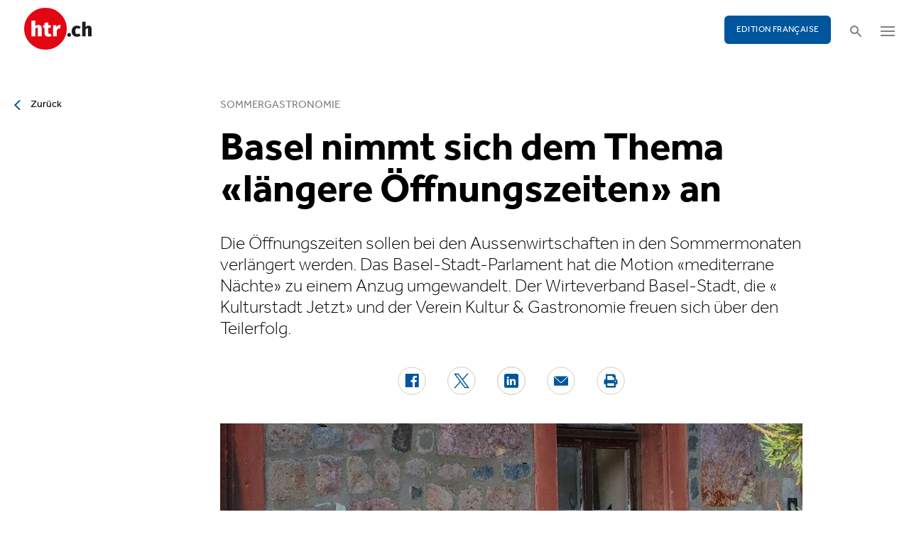

--- FILE ---
content_type: text/html; charset=utf-8
request_url: https://www.htr.ch/story/gastronomie/basel-nimmt-sich-dem-thema-laengere-oeffnungszeiten-an-38531?class=text-link&cHash=799d35aa9cf46cf61e3d2798cc3498f2
body_size: 11192
content:
<!DOCTYPE html
    PUBLIC "-//W3C//DTD XHTML 1.0 Strict//EN"
    "http://www.w3.org/TR/xhtml1/DTD/xhtml1-strict.dtd">
<html lang="de">
<head>

<meta http-equiv="Content-Type" content="text/html; charset=utf-8" />
<!-- 
	This website is powered by TYPO3 - inspiring people to share!
	TYPO3 is a free open source Content Management Framework initially created by Kasper Skaarhoj and licensed under GNU/GPL.
	TYPO3 is copyright 1998-2026 of Kasper Skaarhoj. Extensions are copyright of their respective owners.
	Information and contribution at https://typo3.org/
-->

<base href="/" />


<meta name="generator" content="TYPO3 CMS" />
<meta name="twitter:card" content="summary" />


<link rel="stylesheet" type="text/css" href="/typo3temp/assets/css/5930fabf99.css?1760590259" media="all" />
<link rel="stylesheet" type="text/css" href="/fileadmin/shared/_font-awesome/css/font-awesome.min.css?1521711023" media="screen" title="default" />
<link rel="stylesheet" type="text/css" href="/fileadmin/shared/_css/hamburgers.css?1521711023" media="screen" title="default" />
<link rel="stylesheet" type="text/css" href="/fileadmin/shared/_css/jquery.mmenu.all.css?1521711023" media="screen" title="default" />
<link rel="stylesheet" type="text/css" href="/typo3temp/assets/css/slick_a6f6ad6a669f0686d10ad7288c81ce0241973557.css?1768900912" media="screen" title="default" />
<link rel="stylesheet" type="text/css" href="/fileadmin/shared/_css/jquery.nice-select.css?1527864888" media="screen" title="default" />
<link rel="stylesheet" type="text/css" href="/fileadmin/shared/_css/jquery.magnific.css?1538353980" media="screen" title="default" />
<link rel="stylesheet" type="text/css" href="/fileadmin/shared/_css/nanogallery2.min.css?1677831917" media="screen" title="default" />
<link rel="stylesheet" type="text/css" href="/typo3temp/assets/css/_accordion_b07c2e91d14a47461fd9f32354d2d740e6f747ac.css?1768900912" media="screen" title="default" />
<link rel="stylesheet" type="text/css" href="/fileadmin/shared/_css/jquery.datetimepicker.css?1728967515" media="screen" title="default" />
<link rel="stylesheet" type="text/css" href="/fileadmin/shared/_css/jquery.multiselect.css?1728967515" media="screen" title="default" />
<link rel="stylesheet" type="text/css" href="/typo3temp/assets/css/main_543131dfe7b7e73fa775a6407d87a2a4ed78a993.css?1768900912" media="screen" title="default" />
<link rel="stylesheet" type="text/css" href="/fileadmin/shared/_css/jquery.flipster.css?1741758597" media="screen" title="default" />
<link rel="stylesheet" type="text/css" href="/typo3temp/assets/css/_print_bdefad2acf41415bee9369e5c8f1ffb4412ef52a.css?1768900912" media="print" title="default" />
<link rel="stylesheet" type="text/css" href="/typo3temp/assets/css/1d55fd4a70.css?1767766522" media="all" />



<script src="/typo3temp/assets/js/d6667e6ad9.js?1757675127" type="text/javascript"></script>


<link rel="canonical" href="https://www.htr.ch/story/gastronomie/basel-nimmt-sich-dem-thema-laengere-oeffnungszeiten-an-38531"/>
<title>Basel nimmt sich dem Thema «längere Öffnungszeiten» an - htr.ch</title>
<meta name="keywords" content="Gastronomie, Basel, Öffnungzeiten, Restaurants, Sommer" />
<meta name="description" content="Die Öffnungszeiten sollen bei den Aussenwirtschaften in den Sommermonaten verlängert werden. Das Basel-Stadt-Parlament hat die Motion «​​​​​​​mediterrane Nächte» zu einem Anzug umgewandelt. Der Wirteverband Basel-Stadt, die «​​​​​​​Kulturstadt Jetzt» und der Verein Kultur & Gastronomie freuen sich über den Teilerfolg." />
<meta property="og:title" content="Basel nimmt sich dem Thema «längere Öffnungszeiten» an - htr.ch" />
<meta property="og:description" content="Die Öffnungszeiten sollen bei den Aussenwirtschaften in den Sommermonaten verlängert werden. Das Basel-Stadt-Parlament hat die Motion «​​​​​​​mediterrane Nächte» zu einem Anzug umgewandelt. Der Wirteverband Basel-Stadt, die «​​​​​​​Kulturstadt Jetzt» und der Verein Kultur & Gastronomie freuen sich über den Teilerfolg." />
<meta property="og:site_name" content="htr.ch" />
<meta property="og:type" content="article" />
<meta property="og:url" content="https://www.htr.ch/story/gastronomie/basel-nimmt-sich-dem-thema-laengere-oeffnungszeiten-an-38531?class=text-link&cHash=799d35aa9cf46cf61e3d2798cc3498f2" />
<meta itemprop="name" content="Basel nimmt sich dem Thema «längere Öffnungszeiten» an - htr.ch" />
<meta itemprop="description" content="Die Öffnungszeiten sollen bei den Aussenwirtschaften in den Sommermonaten verlängert werden. Das Basel-Stadt-Parlament hat die Motion «​​​​​​​mediterrane Nächte» zu einem Anzug umgewandelt. Der Wirteverband Basel-Stadt, die «​​​​​​​Kulturstadt Jetzt» und der Verein Kultur & Gastronomie freuen sich über den Teilerfolg." />
<meta property="og:image" content="https://www.htr.ch/fileadmin/user_upload/htr/content/media/_processed_/2/f/csm_htr.ch_beer-garden-6611300_1280_13a931c8cf.jpg" />
<meta itemprop="image" content="https://www.htr.ch/fileadmin/user_upload/htr/content/media/_processed_/2/f/csm_htr.ch_beer-garden-6611300_1280_13a931c8cf.jpg" />
<meta name="viewport" content="width=device-width, initial-scale=1.0">  <link rel="apple-touch-icon" sizes="57x57" href="/fileadmin/htr/_icons/apple-icon-57x57.png">
  <link rel="apple-touch-icon" sizes="60x60" href="/fileadmin/htr/_icons/apple-icon-60x60.png">
  <link rel="apple-touch-icon" sizes="72x72" href="/fileadmin/htr/_icons/apple-icon-72x72.png">
  <link rel="apple-touch-icon" sizes="76x76" href="/fileadmin/htr/_icons/apple-icon-76x76.png">
  <link rel="apple-touch-icon" sizes="114x114" href="/fileadmin/htr/_icons/apple-icon-114x114.png">
  <link rel="apple-touch-icon" sizes="120x120" href="/fileadmin/htr/_icons/apple-icon-120x120.png">
  <link rel="apple-touch-icon" sizes="144x144" href="/fileadmin/htr/_icons/apple-icon-144x144.png">
  <link rel="apple-touch-icon" sizes="152x152" href="/fileadmin/htr/_icons/apple-icon-152x152.png">
  <link rel="apple-touch-icon" sizes="180x180" href="/fileadmin/htr/_icons/apple-icon-180x180.png">
  <link rel="icon" type="image/png" sizes="192x192"  href="/fileadmin/htr/_icons/android-icon-192x192.png">
  <link rel="icon" type="image/png" sizes="32x32" href="/fileadmin/htr/_icons/favicon-32x32.png">
  <link rel="icon" type="image/png" sizes="96x96" href="/fileadmin/htr/_icons/favicon-96x96.png">
  <link rel="icon" type="image/png" sizes="16x16" href="/fileadmin/htr/_icons/favicon-16x16.png">
  <link rel="manifest" href="/fileadmin/htr/_icons/manifest.json">
  <meta name="msapplication-TileColor" content="#ffffff">
  <meta name="msapplication-TileImage" content="/fileadmin/htr/_icons/ms-icon-144x144.png">
  <meta name="theme-color" content="#ffffff">
    <!-- Google tag (gtag.js) -->
    <script async src="https://www.googletagmanager.com/gtag/js?id=G-93F8DVEJ8W"></script>
    <script>
      window.dataLayer = window.dataLayer || [];
      function gtag(){dataLayer.push(arguments);}
      gtag('js', new Date());

      gtag('config', 'G-93F8DVEJ8W');
    </script>
    <!-- Hotjar Tracking Code for https://www.htr.ch/home -->
    <script> (function(h,o,t,j,a,r){ h.hj=h.hj||function(){(h.hj.q=h.hj.q||[]).push(arguments)}; h._hjSettings={hjid:5236527,hjsv:6}; a=o.getElementsByTagName('head')[0]; r=o.createElement('script');r.async=1; r.src=t+h._hjSettings.hjid+j+h._hjSettings.hjsv; a.appendChild(r); })(window,document,'https://static.hotjar.com/c/hotjar-','.js?sv='); </script>

<link rel="alternate" hreflang="en-US" href="https://www.htr.ch/story/gastronomie/basel-nimmt-sich-dem-thema-laengere-oeffnungszeiten-an-38531?class=text-link&amp;cHash=799d35aa9cf46cf61e3d2798cc3498f2"/>
<link rel="alternate" hreflang="fr-CH" href="https://www.htr.ch/edition-francaise/article/gastronomie/basel-nimmt-sich-dem-thema-laengere-oeffnungszeiten-an-38531?class=text-link&amp;cHash=799d35aa9cf46cf61e3d2798cc3498f2"/>
<link rel="alternate" hreflang="x-default" href="https://www.htr.ch/story/gastronomie/basel-nimmt-sich-dem-thema-laengere-oeffnungszeiten-an-38531?class=text-link&amp;cHash=799d35aa9cf46cf61e3d2798cc3498f2"/>
</head>
<body id="page_13" class="layout_1">

	<div id="mobilemenu">
		<div class="close-wrap">
			<div class="closer">X</div>
		</div>
		<div class="wrap">
			<div class="logo"></div>
			<ul id="mmnav" class=""><li class="first design-2"><span><a href="/hotellerie">Hotellerie</a></span></li><li class="design-2"><span><a href="/gastronomie">Gastronomie</a></span></li><li class="design-2"><span><a href="/tourismus">Tourismus</a></span></li><li class="design-2"><span><a href="/audio-video">Audio & Video</a></span></li><li class="design-2"><span><a href="/people-events">People & Events</a></span></li><li class="design-2"><span><a href="/meinungen-kommentare">Meinungen & Kommentare</a></span></li><li class="design-2"><span><a href="/dossiers-studien">Dossiers & Studien</a></span></li><li class="last design-5"><span><a href="/agenda">Agenda</a></span></li></ul>
			<div class="button"><a href="/edition-francaise/home">EDITION FRANÇAISE</a></div>
		</div>
		<div class="footer">
						<ul><li class = "first" ><a href="/ueber-uns/anzeigen-werbung">Werbung</a></li><li><a href="/services/stellenmarkt">Jobs</a></li ><li><a href="https://www.htr.ch/immobilien/" target="_parent">Immobilien</a></li ></ul> <ul><li class="first"><a class="login-link" title="Login" href="/login">Login</a></li><li><a href="/epaper">ePaper</a></li><li><a href="/services/newsletter">Newsletter</a></li ><li><a href="/ueber-uns/abonnieren">Abonnement</a></li ><li><a href="/ueber-uns/medienarchiv">Medienarchiv</a></li ></ul>
		</div>
	</div>

	<div id="searchoverlay">
		<div class="close-wrap">
			<div class="closer">x</div>
		</div>
		<div class="wrap">
			<form action="/suche" method="GET">
				<input type="search" name="kw" id="txtsearchkw" placeholder="Stichwort eingeben">
				<input type="submit" name="submit" style="display: none;">
			</form>
		</div>
	</div>

	<div id="page">

		<header>
			<div class="header-top">
				<div class="wrap preheader">
					<div class="preheader-left">
						<ul><li class = "first" ><a href="/ueber-uns/anzeigen-werbung">Werbung</a></li><li><a href="/services/stellenmarkt">Jobs</a></li ><li><a href="https://www.htr.ch/immobilien/" target="_parent">Immobilien</a></li ></ul>
					</div>

					<div class="preheader-right">
						<ul><li class="first"><a class="login-link" title="Login" href="/login">Login</a></li><li><a href="/epaper">ePaper</a></li><li><a href="/services/newsletter">Newsletter</a></li ><li><a href="/ueber-uns/abonnieren">Abonnement</a></li ><li><a href="/ueber-uns/medienarchiv">Medienarchiv</a></li ></ul>
					</div>
				</div>
				<div class="wrap">
					<div class="logo"></div>
					<div class="ressort">Hotellerie <span>&nbsp;</span> Gastronomie <span>&nbsp;</span> Tourismus</div>
					<div class="pull-right">
						<div class="button"><a href="/edition-francaise/home">EDITION FRANÇAISE</a></div>
						<div class="search"></div>
						<div class="hamburger-wrap"></div>
					</div>
				</div>
			</div>

			<div class="clear"></div>

			<div class="header-navi sticky" data-sticky-scrollpos="139">
				<div class="wrap">
					<ul id="mainnav" class=""><li class="first design-2"><span><a href="/hotellerie">Hotellerie</a></span></li><li class="design-2"><span><a href="/gastronomie">Gastronomie</a></span></li><li class="design-2"><span><a href="/tourismus">Tourismus</a></span></li><li class="design-2"><span><a href="/audio-video">Audio &amp; Video</a></span></li><li class="design-2"><span><a href="/people-events">People &amp; Events</a></span></li><li class="design-2"><span><a href="/meinungen-kommentare">Meinungen &amp; Kommentare</a></span></li><li class="design-2"><span><a href="/dossiers-studien">Dossiers &amp; Studien</a></span></li><li class="last design-5"><span><a href="/agenda">Agenda</a></span></li></ul>
				</div>
			</div>

			<div class="clear"></div>
		</header>

		<div class="contentwrap">
			<section class="content backlink">
				<a href="#" class="backlink">zurück</a>
			</section>
			<section class="content home"></section>
			<section class="content ressort"></section>
			<section class="teaser ressort"></section>
			
    

            <div id="c2" class="frame frame-default frame-type-list frame-layout-0">
                
                
                    



                
                
                    

	



                
                

    
        
<div class="tx-gi-redaktion">
	

    

    <div class="ressortnav">
        <div class="current">Gastronomie</div>
        <div class="items">
            
                <div class="item"><a href="/hotellerie">Hotellerie</a></div>
            
                <div class="item"><a href="/gastronomie">Gastronomie</a></div>
            
                <div class="item"><a href="/tourismus">Tourismus</a></div>
            
                <div class="item">Politik &amp; Wirtschaft</div>
            
                <div class="item"><a href="/dossiers-studien">Dossier &amp; Studien</a></div>
            
                <div class="item"><a href="/people-events">People &amp; Events</a></div>
            
                <div class="item">Ausbildung &amp; Karriere</div>
            
        </div>
    </div>
    <section class="content">
        <div class="header related sticky" data-sticky-scrollpos="139">
            <div class="wrap">
                

<div class="item">
    <figure>
        
            <img src="/fileadmin/user_upload/htr/content/media/_processed_/2/f/csm_htr.ch_beer-garden-6611300_1280_15d400a5ca.jpg" width="120" height="120" alt="Biergarten" />
        
    </figure>
    <div>
        Sie lesen:
        <div class="sp">Dossier: Sommergastronomie</div>
    </div>
</div>



            </div>
            <div class="progress"><div class="fill"></div></div>
        </div>

        <div class="body">
            <div class="wrap">
                <div class="advert wideboard fullsite" id="widefront-1">
                    
                            <ins data-revive-zoneid="48" data-revive-id="112ac89727052b234bb635b65edc068f"></ins><script async src="//ads.madlab.ch/delivery/asyncjs.php"></script>
                        
                </div>

                
                    <div class="left">
                        <a class="backlink" href="#"> Zurück</a>
                    </div>
                

                


                <div class="main  ">
                    
                        

<h3>
    
    
    Sommergastronomie
</h3>
<h1 class="hyphenate">Basel nimmt sich dem Thema «längere Öffnungszeiten» an</h1>
<div class="lead hyphenate">Die Öffnungszeiten sollen bei den Aussenwirtschaften in den Sommermonaten verlängert werden. Das Basel-Stadt-Parlament hat die Motion «​​​​​​​mediterrane Nächte» zu einem Anzug umgewandelt. Der Wirteverband Basel-Stadt, die «​​​​​​​Kulturstadt Jetzt» und der Verein Kultur &amp; Gastronomie freuen sich über den Teilerfolg.</div>
<div class="autoren-wrap">
    <div class="autoren">
        
                
            
    </div>
    <div class="clear"></div>
</div>

<div class="socials">
    <a href="https://www.facebook.com/sharer/sharer.php?u=https%3A%2F%2Fwww.htr.ch%2Fstory%2Fgastronomie%2Fbasel-nimmt-sich-dem-thema-laengere-oeffnungszeiten-an-38531%3Fclass%3Dtext-link%26cHash%3D799d35aa9cf46cf61e3d2798cc3498f2" target="_blank"><div class="share-icon share-facebook"></div></a>
    <a href="https://twitter.com/home?status=https://www.htr.ch/story/-38531" target="_blank"><div class="share-icon share-twitter"></div></a>
    <a href="https://www.linkedin.com/shareArticle?mini=true&url=https%3A%2F%2Fwww.htr.ch%2Fstory%2Fgastronomie%2Fbasel-nimmt-sich-dem-thema-laengere-oeffnungszeiten-an-38531%3Fclass%3Dtext-link%26cHash%3D799d35aa9cf46cf61e3d2798cc3498f2" target="_blank"><div class="share-icon share-linked-in"></div></a>
    <a href="mailto:?subject=Empfehlung auf htr.ch&body=https%3A%2F%2Fwww.htr.ch%2Fstory%2Fgastronomie%2Fbasel-nimmt-sich-dem-thema-laengere-oeffnungszeiten-an-38531%3Fclass%3Dtext-link%26cHash%3D799d35aa9cf46cf61e3d2798cc3498f2"><div class="share-icon share-mail"></div></a>
    
    <a href="#" onclick="window.print(); return false;"><div class="share-icon share-print"></div></a>
    <div class="clear"></div>
</div>

<div class="mainimages" data-artikel-id="38531">
    <div class="items">
        
            

                <div class="item" id="img-1" data-image-nr="1">

                        
                                <figure id="mainimg-38531" class="mainimg imagefill">
                                    <a href="/fileadmin/user_upload/htr/content/media/_processed_/2/f/csm_htr.ch_beer-garden-6611300_1280_9540e98a87.jpg" title="Im Kanton Basel Stadt wird über mögliche Umsetzungen von längeren Öffnungszeiten im Aussenbereich der Gastrobetriebe während den Sommermonaten diskutiert.">
                                        <img src="/fileadmin/user_upload/htr/content/media/_processed_/2/f/csm_htr.ch_beer-garden-6611300_1280_66e685f602.jpg" width="820" height="513" alt="Biergarten" />
                                    </a>
                                    <figcaption>Im Kanton Basel Stadt wird über mögliche Umsetzungen von längeren Öffnungszeiten im Aussenbereich der Gastrobetriebe während den Sommermonaten diskutiert. </figcaption>
                                </figure>
                            

                    <figcaption class="mobile">Im Kanton Basel Stadt wird über mögliche Umsetzungen von längeren Öffnungszeiten im Aussenbereich der Gastrobetriebe während den Sommermonaten diskutiert. Bild: Pixabay/ manfredrichter </figcaption>
                    <div class="autor">Bild: Pixabay/ manfredrichter </div>
                </div>
            
        
    </div>

    
        
    
</div>

        
    
<div class="articlebody" data-artikel-id="38531" data-hidden-link="0" data-artikel-paywall="0" data-loggedin="0">

    
            <p>Der Grosse Rat von Basel-Stadt will, dass Aussenwirtschaften in den Sommermonaten länger offen sein können. Zwar stufte der Regierungsrat eine Motion betreffend den «mediterranen Nächten»&nbsp;als&nbsp;bundesrechtswidrig ein, äusserte in seiner Stellungnahme jedoch Sympathien für das Anliegen. Aufgrund dieser Ausgangslage wandelte das Parlament die Motion<strong>&nbsp;</strong>in einen «Anzug» um. Mit dem weniger verpflichtenden «Anzug»&nbsp;kann der Grosse Rat dem Regierungsrat Aufträge erteilen.<br> <br> «Bei einer differenzierten Umsetzung des Anliegens besteht kein Widerspruch zum Bundesrecht», hält Sebastian Schlegel, Geschäftsführer von «Kulturstadt Jetzt», fest. Schliesslich gebe es bereits Kantone, die Aussenwirtschaften generell bis 24 Uhr bewilligen – wie beispielsweise Baselland. «Zudem zeigen mediterrane Nächte in Thun, Luzern und anderswo, dass sich längere Aussenöffnungen im Sommer bewähren», so Schlegel.&nbsp;[RELATED]<br> <br> <strong>Forderung nach schnellen Anpassungen</strong><br> Der Wirteverband Basel-Stadt, das Komitee Kulturstadt Jetzt und der Verein Kultur und Gastronomie&nbsp;freuen sich, dass die Regierung saisonale Boulevardpläne für die Quartiere prüfen will. Gleichzeitig seien die drei Organisationen besorgt, dass das wichtige Anliegen untergehen&nbsp;könnte. Sie verlangen eine rasche Umsetzung in der Lärmempfindlichkeitsstufe III. «Ich erwarte, dass die Regierung Wort hält und den Spielraum des Anzugs nutzt, um mediterrane Nächte für die Gastronomie einzuführen. Wir möchten bereits nächsten Sommer diesen Mehrwert für Basel», so&nbsp;Motionär Laurin Hoppler.<br> <br> «Der politische Wille für liberalere Öffnungszeiten ist vorhanden», freut sich Maurus Ebneter, Präsident des Wirteverbands Basel-Stadt. Er fordert bereits für nächsten Sommer eine Anpassung der Boulevardöffnungszeiten, zumindest in der Mischzone aus Wohnen und Gewerbe. Die Terrassen sollen dort während drei Monaten bis mindestens 24 Uhr offenhalten dürfen, an den Wochenenden bis 1 Uhr.&nbsp;Während in der Innenstadt und am Tellplatz die Öffnungszeiten von Aussenwirtschaften schon heute grosszügig seien, müssen die Terrassen in den Quartieren werktags um 22 oder 23 Uhr schliessen.&nbsp;<br> <br> <strong>Hohe Akzeptanz bei der Basler Bevölkerung</strong><br> Eine Studie der Hochschule Luzern im Auftrag der städtischen Sicherheitsdirektoren kam kürzlich zum Schluss, dass mediterrane Nächte zu keiner Zunahme von Reklamationen führen. Terrassenwirtschaften würden zu einer Durchmischung im öffentlichen Raum beitragen – und damit zu mehr Sicherheit und Sauberkeit.<br> <br> In den Sommermonaten<strong> </strong>stellen die Betriebe regelmässig fest, dass sie zu früh schliessen müssen, wie es in der Medienmitteilung heisst. «Gerade bei Betrieben, die vor allem für junge Menschen wichtig sind, müssen Gäste weggeschickt werden, die danach in den Strassen unterwegs sind und dort ihre privaten Parties weiterführen. Längere Öffnungszeiten können diesen Besuchenden einen kontrollierten Raum geben», ergänzt Nicolai Seckinger, Vorstand des Vereins Kultur und Gastronomie.<br> <br> Auch bei der Lärmempfindlichkeitsstufe II, die in Wohngebieten zur Anwendung kommt, gebe es Spielraum für eine kleine Anpassung. Die Forderung ist, dass die Terrassen täglich bis 23 Uhr offenhalten dürfen. Dies sei kongruent mit der Nachtruhe in Basel, welche vom Stimmvolk gutgeheissen wurde.&nbsp;(mm)</p>
        

    

    

    
        <div id="related-box" style="display: none;">
            <h5>Mehr zum Thema</h5>
            <div class="related-items">
                
                    <div>
                        <a href="/story/gastronomie/gartenbeizen-stossen-bei-anwohnern-auf-grosse-akzeptanz-37263">
                            
                                <img src="/fileadmin/user_upload/htr/content/media/_processed_/f/c/csm_htr.ch_Gartenbeiz_a5c090515e.jpg" width="400" />
                            
                        </a>
                        <a href="/story/gastronomie/gartenbeizen-stossen-bei-anwohnern-auf-grosse-akzeptanz-37263">
                            <h4>Gartenbeizen stossen bei Anwohnern auf grosse Akzeptanz</h4>
                        </a>
                    </div>
                
            </div>
        </div>
    

    

</div>
<div class="footer">
    
            
        
    <span class="date">Publiziert am Montag, 23. Oktober 2023</span>
    <span class="tags">
        
            
                <a href="/verwandte-themen?tag=Gastronomie&amp;cHash=0ba8fd6814881e478c0418a1ce03ffaf">Gastronomie</a>
                |
            
        
            
                <a href="/verwandte-themen?tag=%20Basel&amp;cHash=6b3d9ca70ef39e036916e8b30575632a"> Basel</a>
                |
            
        
            
                <a href="/verwandte-themen?tag=%20%C3%96ffnungzeiten&amp;cHash=db9e0387fda85fc29b885bd7b233bdae"> Öffnungzeiten</a>
                
            
        
    </span>
    <div class="socials"><a href="#" class="share-mail"></a><a href="#" class="share-facebook"></a><a href="#" class="share-twitter"></a></div>
</div>





                    

                    

                    
                    
                    

                    <div class="left">
                    	
	                        <a class="backlink-ressort" href="/gastronomie">zurück zur Übersicht</a>
	                    
                    </div>

                
                    <div class="advert rectangle article-rectangle-advert collapsable" style="height: 300px;">

                        
                                <ins data-revive-zoneid="45" data-revive-id="112ac89727052b234bb635b65edc068f"></ins>
                                <ins data-revive-zoneid="46" data-revive-id="112ac89727052b234bb635b65edc068f"></ins>
                            
                        <script async src="//ads.madlab.ch/delivery/asyncjs.php"></script>
                    </div>
                
                </div>


                
                    <div class="right">
                        <div class="item advert advert-sky">
                            <div class="caption">Anzeige</div>
                            <div class="sujet">
                                
                                        <ins data-revive-zoneid="47" data-revive-id="112ac89727052b234bb635b65edc068f"></ins><script async src="//ads.madlab.ch/delivery/asyncjs.php"></script>
                                    
                            </div>
                        </div>
                    </div>
                

            </div>
        </div>

        
            



    <div class="element articlerelated">
        <div class="wrap">
            <div class="headline">
                Verwandte Themen
            </div>
            <div class="items">


                
                    

                        <div class="item eqheight slick-eqheight">
                            <a href="/story/people-events/sv-group-staerkt-geschaeftsleitung-mit-drei-neubesetzungen-44812">
                                
                                    
                                        
                                            <figure class="imagefill">
                                                <img src="/fileadmin/user_upload/htr/content/media/_processed_/c/e/csm_htr.ch__GL_SV_Group_final_734d94e63a.jpg" width="320" height="201" alt="Neue SVGroup Geschäftsleitung" />
                                                
	
    
    
    
    
    
    
    
    
	
    
     
     
     
     
     
     
     
     
    




                                            </figure>
                                        
                                    
                                
                            </a>
                            <a href="/story/people-events/sv-group-staerkt-geschaeftsleitung-mit-drei-neubesetzungen-44812?class=text-link&amp;cHash=799d35aa9cf46cf61e3d2798cc3498f2">
                                <h3>Rochade</h3>
                                <h2 class="hyphenate">SV Group stärkt Geschäftsleitung mit drei Neubesetzungen</h2>
                                <p class="lead hyphenate">Ab Mai kommt es zu personellen Veränderungen in der Geschäftsleitung der SV Group: Daniela Corboz und Franziska Kuhn übernehmen Schlüsselpositionen in der Gastronomie Schweiz, Jörg Rutschke wird als Geschäftsführer von SV Deutschland neu ins Leitungsgremium aufgenommen.</p>
                            </a>

                            <div class="footer"><span class="date">Dienstag, 20. Januar 2026</span></div>
                        </div>

                    
                
                    

                        <div class="item eqheight slick-eqheight">
                            <a href="/story/dossier-studien/gesundheit-von-der-hoehenluft-zu-longevity-44659">
                                
                                    
                                        
                                            <figure class="imagefill">
                                                <img src="/fileadmin/user_upload/htr/content/media/_processed_/4/5/csm_iStock-482859239_5f689bb6ac.jpg" width="320" height="200" alt="Symbolbild Gesungheitstourismus" title="iStock-482859239 [Konvertiert]_0001 Kopie" />
                                                
	
    
    
    
    
    
    
    
    
	
    
     
     
     
     
     
     
     
     
    




                                            </figure>
                                        
                                    
                                
                            </a>
                            <a href="/story/dossier-studien/gesundheit-von-der-hoehenluft-zu-longevity-44659?class=text-link&amp;cHash=799d35aa9cf46cf61e3d2798cc3498f2">
                                <h3>Gesundheit</h3>
                                <h2 class="hyphenate">Gesundheit! Von der Höhenluft zu Longevity</h2>
                                <p class="lead hyphenate">Wenn Prävention, Genuss und Pflege zusammenfinden, entstehen neue Perspektiven. Der Gesundheitsstandort Schweiz positioniert sich an der Schnittstelle von Hotellerie, Gastronomie, Medizin und Betreuung.</p>
                            </a>

                            <div class="footer"><span class="date">Montag, 19. Januar 2026</span></div>
                        </div>

                    
                
                    

                        <div class="item eqheight slick-eqheight">
                            <a href="/story/hotellerie/bewohnbare-kunstwerke-im-teufelhof-basel-44727">
                                
                                    
                                        
                                            <figure class="imagefill">
                                                <img src="/fileadmin/user_upload/htr/content/media/_processed_/0/a/csm_htr.ch_25_1407_Teufelhof_Kunstzimmer_0088_2843f81013.jpeg" width="320" height="200" alt="Zimmer Teufelhof Basel" />
                                                
	
    
    
    
    
    
    
    
    
	
    
     
     
     
     
     
     
     
     
    




                                            </figure>
                                        
                                    
                                
                            </a>
                            <a href="/story/hotellerie/bewohnbare-kunstwerke-im-teufelhof-basel-44727?class=text-link&amp;cHash=799d35aa9cf46cf61e3d2798cc3498f2">
                                <h3>Projects</h3>
                                <h2 class="hyphenate">Bewohnbare Kunstwerke im Teufelhof Basel</h2>
                                <p class="lead hyphenate">Sieben der neun Zimmer im Kunsthotel wurden dieses Jahr neu gestaltet und führen die 35-jährige Tradition der Raumkunst im Teufelhof Basel weiter.</p>
                            </a>

                            <div class="footer"><span class="date">Freitag, 16. Januar 2026</span></div>
                        </div>

                    
                
                    

                        <div class="item eqheight slick-eqheight">
                            <a href="/story/people-events/generationenwechsel-im-hotel-teufelhof-44706">
                                
                                    
                                        
                                            <figure class="imagefill">
                                                <img src="/fileadmin/user_upload/htr/content/media/_processed_/2/2/csm_Christoph_Hartmann_2_b578e29733.jpg" width="320" height="200" alt="Christoph Hartmann" />
                                                
	
    
    
    
    
    
    
    
    
	
    
     
     
     
     
     
     
     
     
    




                                            </figure>
                                        
                                    
                                
                            </a>
                            <a href="/story/people-events/generationenwechsel-im-hotel-teufelhof-44706?class=text-link&amp;cHash=799d35aa9cf46cf61e3d2798cc3498f2">
                                <h3>Rochade</h3>
                                <h2 class="hyphenate">Generationenwechsel im Hotel Teufelhof</h2>
                                <p class="lead hyphenate">Das Gast- und Kulturhaus Teufelhof Basel regelt den Generationenwechsel in der Küche frühzeitig. Im Juli übernimmt Christoph Hartmann die Leitung. Er folgt auf Michael Baader, der das Haus über drei Jahrzehnte geprägt hat und Ende Jahr in den Ruhestand tritt.</p>
                            </a>

                            <div class="footer"><span class="date">Donnerstag, 15. Januar 2026</span></div>
                        </div>

                    
                
                    

                        <div class="item eqheight slick-eqheight">
                            <a href="/story/hotellerie/marc-schluessel-die-zukunft-des-alpinen-tourismus-liegt-im-aktiven-gestalten-44712">
                                
                                    
                                        
                                            <figure class="imagefill">
                                                <img src="/fileadmin/user_upload/htr/content/media/_processed_/3/b/csm_04_Fokus_Jahresausblick_marc_schluessel_1_580a19516a.jpg" width="320" height="200" alt="Marc Schlüssel" title="Genf, Ferientag 2024" />
                                                
	
    
    
    
    
    
    
    
    
	
    
     
     
     
     
     
     
     
     
    




                                            </figure>
                                        
                                    
                                
                            </a>
                            <a href="/story/hotellerie/marc-schluessel-die-zukunft-des-alpinen-tourismus-liegt-im-aktiven-gestalten-44712?class=text-link&amp;cHash=799d35aa9cf46cf61e3d2798cc3498f2">
                                <h3>Ausblick</h3>
                                <h2 class="hyphenate">Marc Schlüssel: «Die Zukunft des  alpinen Tourismus liegt im aktiven  Gestalten»</h2>
                                <p class="lead hyphenate">Die Branchenumfrage zum Jahresbeginn: Die Hotellerie und der Tourismus suchen nach Antworten und setzen auf Effizienz, Profil und mutige Gastgeberinnen und Gastgeber mit Haltung. Heute mit Marc Schlüssel, Vorstandsmitglied des VSTM/ASMT.</p>
                            </a>

                            <div class="footer"><span class="date">Donnerstag, 15. Januar 2026</span></div>
                        </div>

                    
                
                    

                        <div class="item eqheight slick-eqheight">
                            <a href="/story/gastronomie/finalisten-der-nullpromille-trophy-stehen-fest-44708">
                                
                                    
                                        
                                            <figure class="imagefill">
                                                <img src="/fileadmin/user_upload/htr/content/media/_processed_/2/2/csm_Null_Promille_Trophy-2025_Melina_Reusser_ea451e05cf.jpg" width="320" height="200" alt="Bartenderin Melina Reusser bei der präzisen Arbeit am Glas. Gefordert sind Kreativität und handwerkliche Sorgfalt ohne Alkohol." />
                                                
	
    
    
    
    
    
    
    
    
	
    
     
     
     
     
     
     
     
     
    




                                            </figure>
                                        
                                    
                                
                            </a>
                            <a href="/story/gastronomie/finalisten-der-nullpromille-trophy-stehen-fest-44708?class=text-link&amp;cHash=799d35aa9cf46cf61e3d2798cc3498f2">
                                <h3>Wettbewerb</h3>
                                <h2 class="hyphenate">Finalisten der Nullpromille Trophy stehen fest</h2>
                                <p class="lead hyphenate">Die Finalisten der Schweizer Nullpromille Trophy 2026 sind bekannt. Zwölf Bartender haben sich für das Finale qualifiziert, das mitten im Dry January stattfindet. Der Wettbewerb zeigt die wachsende Bedeutung alkoholfreier Cocktails in der Barszene.</p>
                            </a>

                            <div class="footer"><span class="date">Mittwoch, 14. Januar 2026</span></div>
                        </div>

                    
                
                    

                        <div class="item eqheight slick-eqheight">
                            <a href="/story/united-waterways-uebernimmt-basler-personenschifffahrt-44677">
                                
                                    
                                        
                                            <figure class="imagefill">
                                                <img src="/fileadmin/user_upload/htr/content/media/_processed_/2/5/csm_MS_Rhystaern_BPG_AG_bb1013a054.jpg" width="320" height="200" alt="Schiff" />
                                                
	
    
    
    
    
    
    
    
    
	
    
     
     
     
     
     
     
     
     
    




                                            </figure>
                                        
                                    
                                
                            </a>
                            <a href="/story/united-waterways-uebernimmt-basler-personenschifffahrt-44677?class=text-link&amp;cHash=799d35aa9cf46cf61e3d2798cc3498f2">
                                <h3>Übernahme</h3>
                                <h2 class="hyphenate">United Waterways übernimmt Basler Personenschifffahrt</h2>
                                <p class="lead hyphenate">Der Grosse Rat Basel-Stadt stimmt dem Verkauf der Basler Personenschifffahrt AG an United Waterways zu. United Waterways will Angebot, Flotte und Präsenz auf dem Rhein schrittweise weiterentwickeln.</p>
                            </a>

                            <div class="footer"><span class="date">Donnerstag, 08. Januar 2026</span></div>
                        </div>

                    
                
                    

                        <div class="item eqheight slick-eqheight">
                            <a href="/story/people-events/duc-tan-arrigoni-uebernimmt-die-kueche-im-ackermannshof-basel-44667">
                                
                                    
                                        
                                            <figure class="imagefill">
                                                <img src="/fileadmin/user_upload/htr/content/media/_processed_/6/9/csm_htr.ch_Ackermannshof-Basel7026_72ea09dae6.jpg" width="320" height="200" alt="Duc Tan Arrigoni und seine Lebenspartnerin Maria Vittoria Mascioli " />
                                                
	
    
    
    
    
    
    
    
    
	
    
     
     
     
     
     
     
     
     
    




                                            </figure>
                                        
                                    
                                
                            </a>
                            <a href="/story/people-events/duc-tan-arrigoni-uebernimmt-die-kueche-im-ackermannshof-basel-44667?class=text-link&amp;cHash=799d35aa9cf46cf61e3d2798cc3498f2">
                                <h3>Rochade</h3>
                                <h2 class="hyphenate">Duc Tan Arrigoni übernimmt die Küche im Ackermannshof Basel</h2>
                                <p class="lead hyphenate">Mit Duc Tan Arrigoni holt das Restaurant Ackermannshof einen mehrfach ausgezeichneten Koch mit internationaler Erfahrung nach Basel. Der 29-Jährige übernimmt per Januar die kulinarische Leitung und führt die südländisch inspirierte Handschrift auf Fine-Dining-Niveau weiter.</p>
                            </a>

                            <div class="footer"><span class="date">Mittwoch, 07. Januar 2026</span></div>
                        </div>

                    
                
                    

                        <div class="item eqheight slick-eqheight">
                            <a href="/story/gastronomie/sv-group-setzt-im-januar-auf-pflanzenbasierte-ernaehrung-44647">
                                
                                    
                                        
                                            <figure class="imagefill">
                                                <img src="/fileadmin/user_upload/htr/content/media/_processed_/e/8/csm_htr.ch_Veganuary_SVGroup_Mohnspaetzli_mit_Rotkraut_9911efa97a.jpg" width="320" height="200" alt="Mohnspätzli mit Rotkraut" />
                                                
	
    
    
    
    
    
    
    
    
	
    
     
     
     
     
     
     
     
     
    




                                            </figure>
                                        
                                    
                                
                            </a>
                            <a href="/story/gastronomie/sv-group-setzt-im-januar-auf-pflanzenbasierte-ernaehrung-44647?class=text-link&amp;cHash=799d35aa9cf46cf61e3d2798cc3498f2">
                                <h3>Veganuary</h3>
                                <h2 class="hyphenate">SV Group setzt im Januar auf pflanzenbasierte Ernährung</h2>
                                <p class="lead hyphenate">Im Rahmen des Veganuary führt die SV Group auch 2026 neue vegane Gerichte in ihren Betrieben in der Schweiz und Deutschland ein. Dafür arbeitet das Unternehmen mit dem veganen Kulinarikexperten Pascal Haag zusammen.</p>
                            </a>

                            <div class="footer"><span class="date">Montag, 05. Januar 2026</span></div>
                        </div>

                    
                
                    

                        <div class="item eqheight slick-eqheight">
                            <a href="/story/dossier-studien/zukunft-neu-denken-und-gestalten-44318">
                                
                                    
                                        
                                            <figure class="imagefill">
                                                <img src="/fileadmin/user_upload/htr/content/media/_processed_/1/3/csm_htr.ch_Dossier_November_9daf679986.jpg" width="320" height="201" alt="Dossier Nachhaltigkeit" />
                                                
	
    
    
    
    
    
    
    
    
	
    
     
     
     
     
     
     
     
     
    




                                            </figure>
                                        
                                    
                                
                            </a>
                            <a href="/story/dossier-studien/zukunft-neu-denken-und-gestalten-44318?class=text-link&amp;cHash=799d35aa9cf46cf61e3d2798cc3498f2">
                                <h3>Nachhaltigkeit</h3>
                                <h2 class="hyphenate">Zukunft neu denken und gestalten</h2>
                                <p class="lead hyphenate">Immer mehr Betriebe gestalten ihre Zukunft mit klaren Strategien, regionalen Partnerschaften und langfristig ausgerichtetem Handeln. Das Dossier Nachhaltigkeit zeigt, wie die Branche den Spagat zwischen ökologischem Anspruch, wirtschaftlicher Realität und gesellschaftlicher Verantwortung meistert.</p>
                            </a>

                            <div class="footer"><span class="date">Montag, 15. Dezember 2025</span></div>
                        </div>

                    
                


            </div>
        </div>
        <div class="clear"></div>
    </div>




        
    </section>


</div>
    


                
                    



                
                
                    



                
            </div>

        


			<div class="clear"></div>
		</div>

		<footer>
			<div class="breadcrumb"></div>
			<div class="backtotop"></div>
			<div class="mainfooter">
				<div class="wrap">
					<div class="part part1">
						<div class="footerlogo"></div>
						
    

            <div id="c36" class="frame frame-default frame-type-textmedia frame-layout-0">
                
                
                    



                
                

	
		

	



	


                

	<div class="ce-textpic ce-center ce-above">
		
			



		

		
				<div class="ce-bodytext">
					
					<p>Die htr hotelrevue wurde 1892 gegründet und ist bis heute die Themenführerin für die Schweizer Hotellerie, Tourismus und Gastronomie. Sie bietet monatlich umfassende Reportagen und sorgfältig recherchierte Hintergrundberichte sowie Fachartikel von Expertinnen und Experten zu aktuellen Themen und Trends aus der Branche.&nbsp;</p>
<p>Die Webseite htr.ch informiert tagesaktuell über die wichtigsten Ereignisse in der Branche.&nbsp;Der tägliche (Mo–Fr) Newsletter htr daily informiert aktuell und kompakt über branchenrelevante Themen. Im Newsletter htr weekly erhalten Sie jeden Samstag unseren kompakten Wochenüberblick.&nbsp;</p>
<p>&nbsp;</p>
				</div>
			

		
	</div>


                
                    



                
                
                    



                
            </div>

        


						<div class="footer-social">
							<div class="social linkedin"><a rel="noopener" href="https://www.linkedin.com/company/hotelrevue/" target="_blank"><img alt="Icon LinkedIn" width="17" height="17" src="/fileadmin/htr/_assets/linkedin-icon.svg"></a></div>
						</div>
					</div>
					<div class="part part2">
						<div>Ressorts</div>
						<ul><li class = "first" ><a href="/hotellerie">Hotellerie</a></li><li><a href="/gastronomie">Gastronomie</a></li ><li><a href="/tourismus">Tourismus</a></li ><li><a href="/people-events">People & Events</a></li ><li><a href="/meinungen-kommentare">Meinungen & Kommentare</a></li ><li><a href="/dossiers-studien">Dossier & Studien</a></li ></ul>
					</div>
					<div class="part part3">
						<div>Services</div>
						<ul><li class = "first" ><a href="/epaper">ePaper</a></li><li><a href="/services/newsletter">Newsletter</a></li ><li><a href="https://www.htr.ch/immobilien/" target="_parent" class="external-link-new-window">Immobilien</a></li ><li><a href="/services/stellenmarkt">Stellenmarkt</a></li ><li><a href="http://www.htr-milestone.ch" target="_blank" class="external-link-new-window" rel="noreferrer">Milestone</a></li ></ul>
					</div>
					<div class="part part4">
						<div>Über uns</div>
						<ul><li class = "first" ><a href="/ueber-uns/htr-hotelrevue-abonnieren">htr hotelrevue abonnieren</a></li><li><a href="/ueber-uns/redaktion">Redaktion</a></li ><li><a href="/ueber-uns/anzeigen-werbung">Anzeigen &amp; Werbung</a></li ><li><a href="/ueber-uns/abonnieren">Abonnieren</a></li ><li><a href="/ueber-uns/medienarchiv">Medienarchiv</a></li ><li><a href="/metanav/kontakt">Kontakt</a></li ><li><a href="https://www.hotelleriesuisse.ch/de/pub/index.htm" target="_blank" class="external-link-new-window" rel="noreferrer">HotellerieSuisse</a></li ></ul>
					</div>
					<div class="clear"></div>
				</div>
			</div>
			<div class="pagefooter">
				<div class="wrap">
					<div>
						<div class="metanav"><ul><li class = "first" ><a href="/metanav/kontakt">Kontakt</a></li><li><a href="/ueber-uns/redaktion">Impressum</a></li ><li><a href="/metanav/agb">AGB</a></li ><li><a href="/metanav/datenschutzerklaerung">Datenschutzerklärung</a></li ></ul></div>
					</div>
					<div>
						<div class="copyright">&copy; 2026 HotellerieSuisse</div>
						<div class="madeby" id="made-by-madlab"></div>
					</div>
				</div>
			</div>
		</footer>

	</div>

<div class="newsletter-eyecatcher hidden">            <a class="newsletter-eyecatcher-subscribe" title="Jetzt Newsletter abonnieren" href="/services/newsletter-pop-up"><svg xmlns="http://www.w3.org/2000/svg" viewBox="0 0 24 24"><title>Jetzt Newsletter abonnieren</title><path d="M23.82,1.116a.5.5,0,0,0-.512-.078l-23,9.5a.5.5,0,0,0,.01.927l6.332,2.459a.5.5,0,0,0,.468-.056l8.4-5.974a.5.5,0,0,1,.637.768l-7,6.745a.5.5,0,0,0-.153.36V22.5a.5.5,0,0,0,.931.252L13.1,17.327a.251.251,0,0,1,.337-.093l5.826,3.2a.5.5,0,0,0,.73-.332l4-18.5A.508.508,0,0,0,23.82,1.116Z"/></svg></a></div>
<div class="newsletter-popup-wrap hidden">
	<div class="newsletter-popup-close"></div>
	<div class="newsletter-popup">
		            <span><svg xmlns="http://www.w3.org/2000/svg" viewBox="0 0 24 24"><title>Abonnieren Sie unsere Newsletter</title><path d="M23.82,1.116a.5.5,0,0,0-.512-.078l-23,9.5a.5.5,0,0,0,.01.927l6.332,2.459a.5.5,0,0,0,.468-.056l8.4-5.974a.5.5,0,0,1,.637.768l-7,6.745a.5.5,0,0,0-.153.36V22.5a.5.5,0,0,0,.931.252L13.1,17.327a.251.251,0,0,1,.337-.093l5.826,3.2a.5.5,0,0,0,.73-.332l4-18.5A.508.508,0,0,0,23.82,1.116Z"/></svg></span>
            <h2>Abonnieren Sie unsere Newsletter</h2>
            <p>Melden Sie sich für die kostenlosen Newsletter und erhalten Sie alle wichtigen Neuigkeiten aus der Branche von Montag bis Samstag direkt per Mail.</p>
            <span class="button"><a class="newsletter-popup-subscribe" href="/services/newsletter-pop-up" title="Jetzt Newsletter abonnieren">Jetzt Newsletter abonnieren</a></span>
	</div>
</div>
<script src="https://www.google.com/recaptcha/api.js?hl=" type="text/javascript"></script>


<script src="/fileadmin/shared/_js/jquery.3.2.1.min.js" type="text/javascript"></script>
    <script>$.noConflict();</script>
    <script src="/fileadmin/shared/_js/jquery.migrate.3.min.js" type="text/javascript"></script>
    <script src="/fileadmin/shared/_js/jquery.imagesloaded.min.js" type="text/javascript"></script>
    <script src="/fileadmin/shared/_js/jquery.imagefill.js" type="text/javascript"></script>
    <script src="/fileadmin/shared/_js/hyphenator.min.js" type="text/javascript"></script>
    <script src="/fileadmin/shared/_js/jquery.stellar.min.js" type="text/javascript"></script>
    <script src="/fileadmin/shared/_js/jquery.matchHeight-min.js" type="text/javascript"></script>
    <script src="/fileadmin/shared/_js/jquery.mmenu.all.min.js" type="text/javascript"></script>
    <script src="/fileadmin/shared/_js/slick.min.js" type="text/javascript"></script>
    <script src="/fileadmin/shared/_js/jquery.nice-select.min.js" type="text/javascript"></script>
    <script src="/fileadmin/shared/_js/jquery.magnific.min.js" type="text/javascript"></script>
    <script src="/fileadmin/shared/_js/jquery.nanogallery2.min.js" type="text/javascript"></script>
    <script src="/fileadmin/shared/_js/jquery.multiselect.js" type="text/javascript"></script>
    <script src="/fileadmin/shared/_js/jquery.datetimepicker.js" type="text/javascript"></script>
    <script src="/fileadmin/shared/_js/jquery.eqHeight.js" type="text/javascript"></script>
    <script src="/fileadmin/shared/_js/validate/jquery.validate.min.js" type="text/javascript"></script>
    <script src="/fileadmin/shared/_js/flipster/jquery.flipster.min.js" type="text/javascript"></script>
    <script src="/fileadmin/shared/_js/jquery.dotdotdot.min.js" type="text/javascript"></script>
    <script src="/typo3conf/ext/gi_redaktion/Resources/Public/twitter/twitter.js" type="text/javascript"></script>
    <script src="/fileadmin/htr/_js/paging.js" type="text/javascript"></script>
    <script src="/fileadmin/htr/_js/filter.js" type="text/javascript"></script>
    <script src="/fileadmin/htr/_js/shuffle.js" type="text/javascript"></script>
    <script src="/fileadmin/htr/_js/custom.js?v=1.78" type="text/javascript"></script>
    <script src="/fileadmin/htr/_js/timeline.js?v=1.1" type="text/javascript"></script>
    <script src="/fileadmin/htr/_js/timetable.js" type="text/javascript"></script>
    <script src="/fileadmin/htr/_js/made-by-madlab.js" type="text/javascript"></script>
    <script src="/fileadmin/htr/_js/feedback-form.js" type="text/javascript"></script>
    <script src="/fileadmin/htr/_js/newsletter-popup.js?ver=1.1" type="text/javascript"></script>
    <script src="/fileadmin/htr/_js/jquery.dotdotdot.js" type="text/javascript"></script>
    <script src="/fileadmin/htr/_js/accordion.js" type="text/javascript"></script>
    <script src="/fileadmin/htr/_js/form-validation.js?v=1.2" type="text/javascript"></script>
    <script src="/fileadmin/htr/_js/agenda.js?v=1.2" type="text/javascript"></script>
    <script src="/fileadmin/htr/_js/playlist-v1.js?v=1.2" type="text/javascript"></script>
</body>
</html>

--- FILE ---
content_type: text/css; charset=utf-8
request_url: https://www.htr.ch/fileadmin/shared/_css/jquery.nice-select.css?1527864888
body_size: 879
content:
.nice-select {
    -webkit-tap-highlight-color: transparent;
    background-color: #fff;
    border-radius: 5px;
    border: solid 1px #e8e8e8;
    box-sizing: border-box;
    clear: both;
    cursor: pointer;
    display: block;
    float: left;
    font-family: inherit;
    font-size: 14px;
    font-weight: normal;
    height: 42px;
    line-height: 40px;
    outline: none;
    padding-left: 18px;
    padding-right: 30px;
    position: relative;
    text-align: left !important;
    -webkit-transition: all 0.2s ease-in-out;
    transition: all 0.2s ease-in-out;
    -webkit-user-select: none;
    -moz-user-select: none;
    -ms-user-select: none;
    user-select: none;
    white-space: nowrap;
    width: auto; }
.nice-select:hover {
    border-color: #dbdbdb; }
.nice-select:active, .nice-select.open, .nice-select:focus {
    border-color: #999; }
.nice-select:after {
    border-bottom: 2px solid #999;
    border-right: 2px solid #999;
    content: '';
    display: block;
    height: 5px;
    margin-top: -4px;
    pointer-events: none;
    position: absolute;
    right: 12px;
    top: 50%;
    -webkit-transform-origin: 66% 66%;
    -ms-transform-origin: 66% 66%;
    transform-origin: 66% 66%;
    -webkit-transform: rotate(45deg);
    -ms-transform: rotate(45deg);
    transform: rotate(45deg);
    -webkit-transition: all 0.15s ease-in-out;
    transition: all 0.15s ease-in-out;
    width: 5px; }
.nice-select.open:after {
    -webkit-transform: rotate(-135deg);
    -ms-transform: rotate(-135deg);
    transform: rotate(-135deg); }
.nice-select.open .list {
    opacity: 1;
    pointer-events: auto;
    -webkit-transform: scale(1) translateY(0);
    -ms-transform: scale(1) translateY(0);
    transform: scale(1) translateY(0); }
.nice-select.disabled {
    border-color: #ededed;
    color: #999;
    pointer-events: none; }
.nice-select.disabled:after {
    border-color: #cccccc; }
.nice-select.wide {
    width: 100%; }
.nice-select.wide .list {
    left: 0 !important;
    right: 0 !important; }
.nice-select.right {
    float: right; }
.nice-select.right .list {
    left: auto;
    right: 0; }
.nice-select.small {
    font-size: 12px;
    height: 36px;
    line-height: 34px; }
.nice-select.small:after {
    height: 4px;
    width: 4px; }
.nice-select.small .option {
    line-height: 34px;
    min-height: 34px; }
.nice-select .list {
    background-color: #fff;
    border-radius: 5px;
    box-shadow: 0 0 0 1px rgba(68, 68, 68, 0.11);
    box-sizing: border-box;
    margin-top: 4px;
    opacity: 0;
    overflow: hidden;
    padding: 0;
    pointer-events: none;
    position: absolute;
    top: 100%;
    left: 0;
    -webkit-transform-origin: 50% 0;
    -ms-transform-origin: 50% 0;
    transform-origin: 50% 0;
    -webkit-transform: scale(0.75) translateY(-21px);
    -ms-transform: scale(0.75) translateY(-21px);
    transform: scale(0.75) translateY(-21px);
    -webkit-transition: all 0.2s cubic-bezier(0.5, 0, 0, 1.25), opacity 0.15s ease-out;
    transition: all 0.2s cubic-bezier(0.5, 0, 0, 1.25), opacity 0.15s ease-out;
    z-index: 9; }
.nice-select .list:hover .option:not(:hover) {
    background-color: transparent !important; }
.nice-select .option {
    cursor: pointer;
    font-weight: 400;
    line-height: 40px;
    list-style: none;
    min-height: 40px;
    outline: none;
    padding-left: 18px;
    padding-right: 29px;
    text-align: left;
    -webkit-transition: all 0.2s;
    transition: all 0.2s; }
.nice-select .option:hover, .nice-select .option.focus, .nice-select .option.selected.focus {
    background-color: #f6f6f6; }
.nice-select .option.selected {
    font-weight: bold; }
.nice-select .option.disabled {
    background-color: transparent;
    color: #999;
    cursor: default; }

.no-csspointerevents .nice-select .list {
    display: none; }

.no-csspointerevents .nice-select.open .list {
    display: block; }

--- FILE ---
content_type: application/javascript; charset=utf-8
request_url: https://www.htr.ch/fileadmin/shared/_js/jquery.eqHeight.js
body_size: 1555
content:
(function($, window, document, undefined) {

    "use strict";

    // Create the defaults once
    var pluginName = "eqHeight",
        defaults = {
            columnSelector: "",
            onReady: function() {},
            onResize: function() {},
            breakPoint: null
        };

    // The actual plugin constructor
    function Plugin(element, options, options_optional) {
        this.element = element;

        //if the options var is a string, just put this as the column_selector
        if (typeof(options) === "string") {
            var columnSelector = options;
            options = {};
            options.columnSelector = columnSelector;
        }

        // the default options for future instances of the plugin
        this.options = $.extend({}, defaults, options, options_optional);

        //set some defaults
        this._defaults = defaults;
        this._name = pluginName;

        //init the plugin
        this.init();
    }

    //init the plugin
    Plugin.prototype.init = function() {
        var $elem = $(this.element),
            obj = this;

        //get the elements
        obj.columns = $elem.find(obj.options.columnSelector);

        //nothing found, we get the first set of children
        if (obj.columns.length === 0) {
            obj.columns = $elem.children(obj.options.columnSelector);
        }

        //still no luck, return
        if (obj.columns.length === 0) {
            return;
        }

        //start ewualizing
        //obj.equalizer();

        //start after 100ms, so we are sure everything is loaded
        setTimeout(function() {
            obj.equalizer();
            // call the onReady function
            if (typeof obj.options.onReady === "function") {
                obj.options.onReady();
            }

            //hook into this event
            $.event.trigger({
                type: "eqHeight.onReady",
                message: "eqHeight is ready",
                target: $elem,
                time: new Date()
            });

        }, 100);

        //responsive... do it with the resize
        $(window).resize(function() {
            obj.equalizer();
            // call the onResize function
            if (typeof obj.options.onResize === "function") {
                obj.options.onResize();
            }

            //hook into this event
            $.event.trigger({
                type: "eqHeight.onResize",
                message: "eqHeight detect a resize",
                target: $elem,
                time: new Date()
            });
        });
    };

    Plugin.prototype.equalizer = function() {
        var obj = this;

        //set the height to auto
        obj.columns.height("auto");

        //did we hit the breakpoint, stop here
        if (typeof obj.options.breakPoint === "number" && $(window).width() <= obj.options.breakPoint) {
            return;
        }

        //get the first height
        var rowTopValue = obj.columns.first().offset().top;

        var paddingTop, paddingBottom, totalPadding = 0;

        //loop over all the elements
        obj.columns.each(function() {
            //set the var for the height
            var currentTop;

            //get  the current top
            currentTop = $(this).offset().top;

            //Check the height of the element versus the document
            //is the height different, we can concluded that the element is not in row
            if (currentTop !== rowTopValue) {
                obj.equalizeMarkedColumns(totalPadding);
                rowTopValue = $(this).offset().top;
                totalPadding = 0;
            }

            //Get the paddings
            paddingTop = parseInt($(this).css("padding-top").replace("px", ""));
            paddingBottom = parseInt($(this).css("padding-bottom").replace("px", ""));

            //get the total height of the paddings
            if(totalPadding < (paddingTop + paddingBottom)) {
                totalPadding = paddingTop + paddingBottom;
            }

            //add a padding class if needed
            if (paddingTop > 0 || paddingBottom > 0) {
                $(this).addClass("eqHeightPadding");
            }

            //mark the div with a class
            $(this).addClass("eqHeight_row");
        });

        //lets eqHeight all the marked columns
        obj.equalizeMarkedColumns(totalPadding);

        //remove the class markerd indicator
        $(".eqHeightPadding").removeClass("eqHeightPadding");
        $(".eqHeight_row").removeClass("eqHeight_row");
    };

    //eqHeight the marked columns
    Plugin.prototype.equalizeMarkedColumns = function(totalPadding) {
        var obj = this;

        totalPadding = totalPadding || 0;

        //get the markerd element
        obj.markedColumns = $(".eqHeight_row");

        //default height
        var maxColHeight = 0;

        //loop over the marked columns
        obj.markedColumns.each(function() {

            //calculate the heighest value
            maxColHeight = Math.max($(this).height(), maxColHeight);
        });

        //set the height
        obj.markedColumns.each(function() {
            if($(this).hasClass("eqHeightPadding")) {
                $(this).height(maxColHeight);
            } else {
                $(this).height(maxColHeight + totalPadding);
            }
        });
    };

    // A really lightweight plugin wrapper around the constructor,
    // preventing against multiple instantiations
    $.fn[pluginName] = function(options, options_optional) {
        return this.each(function() {
            new Plugin(this, options, options_optional);
        });
    };

    //tartget data elements
    $("[data-eqheight-column]").each(function(){

        var column = "."+$(this).data("eqheight-column");
        var breakPoint = $(this).data("eqheight-break-point") !== undefined ?  $(this).data("eqheight-break-point") : null;

        $(this).eqHeight(column, {
            breakPoint : breakPoint
        });
    });

})(jQuery, window, document);

--- FILE ---
content_type: application/javascript; charset=utf-8
request_url: https://www.htr.ch/fileadmin/shared/_js/jquery.dotdotdot.min.js
body_size: 2209
content:
/*
 *	jQuery dotdotdot 1.5.11
 *
 *	Copyright (c) 2013 Fred Heusschen
 *	www.frebsite.nl
 *
 *	Plugin website:
 *	dotdotdot.frebsite.nl
 *
 *	Dual licensed under the MIT and GPL licenses.
 *	http://en.wikipedia.org/wiki/MIT_License
 *	http://en.wikipedia.org/wiki/GNU_General_Public_License
 */

!function(a){function c(a,b,c){var d=a.children(),e=!1;a.empty();for(var g=0,h=d.length;h>g;g++){var i=d.eq(g);if(a.append(i),c&&a.append(c),f(a,b)){i.remove(),e=!0;break}c&&c.detach()}return e}function d(b,c,g,h,i){var j=b.contents(),k=!1;b.empty();for(var l="table, thead, tbody, tfoot, tr, col, colgroup, object, embed, param, ol, ul, dl, blockquote, select, optgroup, option, textarea, script, style",m=0,n=j.length;n>m&&!k;m++){var o=j[m],p=a(o);"undefined"!=typeof o&&(b.append(p),i&&b[b.is(l)?"after":"append"](i),3==o.nodeType?f(g,h)&&(k=e(p,c,g,h,i)):k=d(p,c,g,h,i),k||i&&i.detach())}return k}function e(a,b,c,d,h){var k=!1,l=a[0];if("undefined"==typeof l)return!1;for(var m=j(l),n=-1!==m.indexOf(" ")?" ":"\u3000",o="letter"==d.wrap?"":n,p=m.split(o),q=-1,r=-1,s=0,t=p.length-1;t>=s;){var u=Math.floor((s+t)/2);if(u==r)break;r=u,i(l,p.slice(0,r+1).join(o)+d.ellipsis),f(c,d)?t=r:(q=r,s=r)}if(-1==q||1==p.length&&0==p[0].length){var v=a.parent();a.remove();var w=h?h.length:0;if(v.contents().size()>w){var x=v.contents().eq(-1-w);k=e(x,b,c,d,h)}else{var y=v.prev(),l=y.contents().eq(-1)[0];if("undefined"!=typeof l){var m=g(j(l),d);i(l,m),h&&y.append(h),v.remove(),k=!0}}}else m=g(p.slice(0,q+1).join(o),d),k=!0,i(l,m);return k}function f(a,b){return a.innerHeight()>b.maxHeight}function g(b,c){for(;a.inArray(b.slice(-1),c.lastCharacter.remove)>-1;)b=b.slice(0,-1);return a.inArray(b.slice(-1),c.lastCharacter.noEllipsis)<0&&(b+=c.ellipsis),b}function h(a){return{width:a.innerWidth(),height:a.innerHeight()}}function i(a,b){a.innerText?a.innerText=b:a.nodeValue?a.nodeValue=b:a.textContent&&(a.textContent=b)}function j(a){return a.innerText?a.innerText:a.nodeValue?a.nodeValue:a.textContent?a.textContent:""}function k(b,c){return"undefined"==typeof b?!1:b?"string"==typeof b?(b=a(b,c),b.length?b:!1):"object"==typeof b?"undefined"==typeof b.jquery?!1:b:!1:!1}function l(a){for(var b=a.innerHeight(),c=["paddingTop","paddingBottom"],d=0,e=c.length;e>d;d++){var f=parseInt(a.css(c[d]),10);isNaN(f)&&(f=0),b-=f}return b}function m(a,b){return a?(b="string"==typeof b?"dotdotdot: "+b:["dotdotdot:",b],"undefined"!=typeof window.console&&"undefined"!=typeof window.console.log&&window.console.log(b),!1):!1}if(!a.fn.dotdotdot){a.fn.dotdotdot=function(e){if(0==this.length)return e&&e.debug===!1||m(!0,'No element found for "'+this.selector+'".'),this;if(this.length>1)return this.each(function(){a(this).dotdotdot(e)});var g=this;g.data("dotdotdot")&&g.trigger("destroy.dot"),g.data("dotdotdot-style",g.attr("style")),g.css("word-wrap","break-word"),g.bind_events=function(){return g.bind("update.dot",function(b,e){b.preventDefault(),b.stopPropagation(),j.maxHeight="number"==typeof j.height?j.height:l(g),j.maxHeight+=j.tolerance,"undefined"!=typeof e&&(("string"==typeof e||e instanceof HTMLElement)&&(e=a("<div />").append(e).contents()),e instanceof a&&(i=e)),q=g.wrapInner('<div class="dotdotdot" />').children(),q.empty().append(i.clone(!0)).css({height:"auto",width:"auto",border:"none",padding:0,margin:0});var h=!1,k=!1;return n.afterElement&&(h=n.afterElement.clone(!0),n.afterElement.remove()),f(q,j)&&(k="children"==j.wrap?c(q,j,h):d(q,g,q,j,h)),q.replaceWith(q.contents()),q=null,a.isFunction(j.callback)&&j.callback.call(g[0],k,i),n.isTruncated=k,k}).bind("isTruncated.dot",function(a,b){return a.preventDefault(),a.stopPropagation(),"function"==typeof b&&b.call(g[0],n.isTruncated),n.isTruncated}).bind("originalContent.dot",function(a,b){return a.preventDefault(),a.stopPropagation(),"function"==typeof b&&b.call(g[0],i),i}).bind("destroy.dot",function(a){a.preventDefault(),a.stopPropagation(),g.unwatch().unbind_events().empty().append(i).attr("style",g.data("dotdotdot-style")).data("dotdotdot",!1)}),g},g.unbind_events=function(){return g.unbind(".dot"),g},g.watch=function(){if(g.unwatch(),"window"==j.watch){var b=a(window),c=b.width(),d=b.height();b.bind("resize.dot"+n.dotId,function(){c==b.width()&&d==b.height()&&j.windowResizeFix||(c=b.width(),d=b.height(),p&&clearInterval(p),p=setTimeout(function(){g.trigger("update.dot")},10))})}else o=h(g),p=setInterval(function(){var a=h(g);(o.width!=a.width||o.height!=a.height)&&(g.trigger("update.dot"),o=h(g))},100);return g},g.unwatch=function(){return a(window).unbind("resize.dot"+n.dotId),p&&clearInterval(p),g};var i=g.contents(),j=a.extend(!0,{},a.fn.dotdotdot.defaults,e),n={},o={},p=null,q=null;return j.lastCharacter.remove instanceof Array||(j.lastCharacter.remove=a.fn.dotdotdot.defaultArrays.lastCharacter.remove),j.lastCharacter.noEllipsis instanceof Array||(j.lastCharacter.noEllipsis=a.fn.dotdotdot.defaultArrays.lastCharacter.noEllipsis),n.afterElement=k(j.after,g),n.isTruncated=!1,n.dotId=b++,g.data("dotdotdot",!0).bind_events().trigger("update.dot"),j.watch&&g.watch(),g},a.fn.dotdotdot.defaults={ellipsis:"... ",wrap:"word",lastCharacter:{},tolerance:0,callback:null,after:null,height:null,watch:!1,windowResizeFix:!0,debug:!1},a.fn.dotdotdot.defaultArrays={lastCharacter:{remove:[" ","\u3000",",",";",".","!","?"],noEllipsis:[]}};var b=1,n=a.fn.html;a.fn.html=function(a){return"undefined"!=typeof a?this.data("dotdotdot")&&"function"!=typeof a?this.trigger("update",[a]):n.call(this,a):n.call(this)};var o=a.fn.text;a.fn.text=function(b){if("undefined"!=typeof b){if(this.data("dotdotdot")){var c=a("<div />");return c.text(b),b=c.html(),c.remove(),this.trigger("update",[b])}return o.call(this,b)}return o.call(this)}}}(jQuery);

--- FILE ---
content_type: application/javascript; charset=utf-8
request_url: https://www.htr.ch/fileadmin/htr/_js/custom.js?v=1.78
body_size: 11276
content:
var getUrlParameter = function getUrlParameter(sParam) {
    var sPageURL = window.location.search.substring(1),
    sURLVariables = sPageURL.split('&'),
    sParameterName,
    i;

    for (i = 0; i < sURLVariables.length; i++) {
        sParameterName = sURLVariables[i].split('=');

        if (sParameterName[0] === sParam) {
            return sParameterName[1] === undefined ? true : decodeURIComponent(sParameterName[1]);
        }
    }
};

repositionPartnerImMarkt = function() {
    //Screenwidth
    sWidth = jQuery(document).width();
    if ((sWidth < 1420) && (!jQuery('body').hasClass('repositioned'))) {
        //console.log('Do it');
        portrait = jQuery('div.portrait').detach();
        jQuery('.innerwrap .right').prepend(portrait);
        jQuery('body').addClass('repositioned');
    }

    if (sWidth > 1420 && jQuery('body').hasClass('repositioned')) {
        //console.log('Do it back');
        portrait = jQuery('div.portrait').detach();
        portrait.insertBefore('.innerwrap .content');
        jQuery('body').removeClass('repositioned');
    }

    jQuery('.partnerimmarkt .items .item').matchHeight();
}

initSlick = function() {
    jQuery('.element.singleitem .items, .element.topstory .items').on('init', function(event, slick){
        jQuery(this).find('.item').show();
    });

    jQuery('.col .element.singleitem .items').each(function() {
        tmpSlider = jQuery(this).next('.slider-nav');
        jQuery(this).slick({
            appendArrows: tmpSlider,
            prevArrow: tmpSlider.find('.prev-arrow'),
            nextArrow: tmpSlider.find('.next-arrow'),
            fade: true,
            cssEase: 'linear',
            autoplay: true,
            autoplaySpeed: 5000
        });

    });

    //Karussell-Elemente
    jQuery('.ressort .element.singleitem .items').on('init', function(event, slick){
        jQuery('.ressort .element.singleitem .items .slick-eqheight').matchHeight();
    });
    jQuery('.ressort .element.singleitem .items').each(function() {
        tmpSlider = jQuery(this).next('.slider-nav');
        jQuery(this).slick({
            appendArrows: tmpSlider,
            prevArrow: tmpSlider.find('.prev-arrow'),
            nextArrow: tmpSlider.find('.next-arrow'),
            fade: true,
            cssEase: 'linear',
            adaptiveHeight: true,
            autoplay: true,
            autoplaySpeed: 5000
        });
    });

    //Topstories
    jQuery('.element.topstory .items').each(function() {
        tmpSlider = jQuery(this).next('.slider-nav');
        jQuery(this).slick({
            appendArrows: tmpSlider,
            prevArrow: tmpSlider.find('.prev-arrow'),
            nextArrow: tmpSlider.find('.next-arrow'),
            fade: true,
            cssEase: 'linear',
            autoplay: true,
            autoplaySpeed: 5000
        });
        jQuery(this).on('afterChange', function(event, slick, direction){
            updateSlideCount(tmpSlider.find('.slidecount'), slick.currentSlide + 1);
        });

        //Add count
        slideCount = jQuery(this).find('.item').length;
        tmpSlider.find('.slidecount').attr('data-maxslides', slideCount);
        updateSlideCount(tmpSlider.find('.slidecount'), 1);

        // document.addEventListener( "DOMContentLoaded", () => {
        //     let wrapper = jQuery(this).find('.lead');
        //     let options = {
        //         height: 70
        //     };
        //     new Dotdotdot( wrapper, options );
        // });

        if (jQuery(window).width() <= 1024) {
            let dot = jQuery('.topstory .item').find('.dotdotme').dotdotdot({
                ellipsis: '...',
                watch   : true,
                wrap    : 'letter',
                height  : 50,
            });
        }

    });


    //Artikel-Bilder
    jQuery('.mainimages .items, .moreimages .items').each(function() {
    	if (!jQuery(this).hasClass('slidersync')) {
    	    tmpSlider = jQuery(this).next('.slider-nav');
	        jQuery(this).slick({
            	appendArrows: tmpSlider,
        	    prevArrow: tmpSlider.find('.prev-arrow'),
    	        nextArrow: tmpSlider.find('.next-arrow'),
	            fade: true,
        	    cssEase: 'linear'
    	    });

	        jQuery(this).on('afterChange', function(event, slick, direction){
            	updateSlideCount(jQuery(this).next('.slider-nav').find('.slidecount'), slick.currentSlide + 1);
        	    // ga('send', 'pageview');
    	    });

	        //Add count
        	slideCount = jQuery(this).find('.item').length;
    	    tmpSlider.find('.slidecount').attr('data-maxslides', slideCount);
	        updateSlideCount(jQuery(this).next('.slider-nav').find('.slidecount'), 1);
        }
    });

    //Single Multimedia-Element
   jQuery('.element.singlemultimedia .sliderfor').each(function() {
   		tmpSlider = jQuery(this).next('.slider-nav');
	    jQuery(this).slick({
    		appendArrows: tmpSlider,
    		slidesToShow: 1,
			slidesToScroll: 1,
        	prevArrow: tmpSlider.find('.prev-arrow'),
	    	nextArrow: tmpSlider.find('.next-arrow'),
		    fade: true,
		    infinite: true,
        	cssEase: 'linear',
	        asNavFor: '.slidernav'
    	});
	    jQuery('.element.singlemultimedia .slidernav').slick({
  			slidesToShow: 4,
  			slidesToScroll: 1,
	  		asNavFor: '.sliderfor',
  			dots: false,
  			infinite: true,
  			centerMode: false,
	  		focusOnSelect: true,
	  		responsive: [
                {
                    breakpoint: 1400,
                    settings: {
                        slidesToShow: 3,
                        slidesToScroll: 1,
                        dots: false,
                        asNavFor: '.sliderfor',
                        infinite: true,
                        centerMode: false,
                        focusOnSelect: true,
                        arrows: false
                    }
                },
                {
                    breakpoint: 1024,
                    settings: {
                        slidesToShow: 2,
                        slidesToScroll: 1,
                        dots: false,
                        asNavFor: '.sliderfor',
                        infinite: true,
                        centerMode: false,
                        focusOnSelect: true,
                        arrows: false
                    }
                },
    			{
      				breakpoint: 768,
      				settings: {
        				slidesToShow: 1,
        				slidesToScroll: 1,
        				dots: false,
        				asNavFor: '.sliderfor',
        				infinite: true,
  						centerMode: false,
	  					focusOnSelect: true,
	  					arrows: false
				   	}
    			}
    		]
		});

		jQuery(this).on('afterChange', function(event, slick, direction){
            updateSlideCount(jQuery(this).next('.slider-nav').find('.slidecount'), slick.currentSlide + 1);
        	// ga('send', 'pageview');
    	});

		//Add count
        slideCount = jQuery(this).find('.item').length;
    	tmpSlider.find('.slidecount').attr('data-maxslides', slideCount);
	    updateSlideCount(jQuery(this).next('.slider-nav').find('.slidecount'), 1);
	});


    //Karussell-Elemente
    jQuery('.homeressort.rot .items').on('init', function(event, slick){
        jQuery('.homeressort.rot .items .slick-eqheight').matchHeight();
    });
    jQuery('.homeressort.rot .items').each(function() {
        jQuery(this).slick({
            prevArrow: '<div class="prev-arrow"></div>',
            nextArrow: '<div class="next-arrow"></div>',
            variableWidth: true,
            adaptiveHeight: true,
            slidesToShow: 4,
            slidesToScroll: 2,
            responsive: [{
                breakpoint: 1200,
                settings: {
                    slidesToScroll: 1
                }
            }]
        });
    });

    //Weitere Artikel
    jQuery('.articlerelated .wrap .items').on('init', function(event, slick){
        jQuery('.articlerelated .wrap .items .slick-eqheight').matchHeight();
    });
    jQuery('.articlerelated .wrap .items').each(function() {
        tmpSlider = jQuery(this).next('.slider-nav');
        jQuery(this).slick({
            appendArrows: tmpSlider,
            prevArrow: tmpSlider.find('.prev-arrow'),
            nextArrow: tmpSlider.find('.next-arrow'),
            adaptiveHeight: true,
            slidesToShow: 4,
            slidesToScroll: 1,
            responsive: [{
                breakpoint: 970,
                settings: {
                    slidesToShow: 2
                }
            },
            {
                breakpoint: 525,
                settings: {
                    slidesToShow: 1,
                    centerMode: true
                }
            }
            ]
        });
    });

    jQuery('.podcast-teaser .podcast-list').each(function() {
        $podcastList = jQuery(this);

        $podcastList.slick({
            arrows: true,
            prevArrow: '<svg xmlns="http://www.w3.org/2000/svg" xmlns:xlink="http://www.w3.org/1999/xlink" version="1.1" x="0px" y="0px" viewBox="0 0 17 32" style="enable-background:new 0 0 17 32;" xml:space="preserve" class="slick-prev"><g transform="translate(-21.000000, -3779.000000)"><g transform="translate(0.000000, 3517.000000)"><g transform="translate(30.000000, 278.500000) scale(-1, 1) translate(-30.000000, -278.500000) translate(20.000000, 262.000000)"><g transform="translate(10.000000, 16.182692) scale(-1, 1) translate(-10.000000, -16.182692) translate(1.562500, 0.951923)"><path id="Line" stroke="currentColor" stroke-width="3" stroke-miterlimit="10" d="M0.8,15.2L15.8,0"/><path id="Line_1_" stroke="currentColor" stroke-width="3" stroke-miterlimit="10" d="M0.8,15.2l15,15.2"/></g></g></g></g></svg>',
            nextArrow: '<svg xmlns="http://www.w3.org/2000/svg" xmlns:xlink="http://www.w3.org/1999/xlink" version="1.1" x="0px" y="0px" viewBox="0 0 17 32" style="enable-background:new 0 0 17 32;" xml:space="preserve" class="slick-next"><g transform="translate(-1401.000000, -3779.000000)"><g transform="translate(0.000000, 3517.000000)"><g transform="translate(1399.000000, 262.000000)"><g transform="translate(10.000000, 16.182692) scale(-1, 1) translate(-10.000000, -16.182692) translate(1.562500, 0.951923)"><path id="Line" stroke="currentColor" stroke-width="3" stroke-linecap="square" d="M0.8,15.2L15.8,0"/><path id="Line_1_" stroke="currentColor" stroke-width="3" stroke-linecap="square" d="M0.8,15.2l15,15.2"/></g></g></g></g></svg>',
            dots: false,
            adaptiveHeight: false,
            slidesToShow: 1,
            slidesToScroll: 1,
            autoplay: true,
            autoplaySpeed: 5000
        });
    })
}

addSliderAd = function() {
    jQuery('#initAddSliderAd').remove();
    var topstoryAd = jQuery('.topstory-ad');
    var slideCount = jQuery('.element.topstory .slidecount');
    jQuery('.topstory > .topstory-ad').remove();
    topstoryAd.removeClass('hidden');
    jQuery('.element.topstory .items').slick('slickAdd', topstoryAd, 0);
    slideCount.attr('data-maxslides', parseInt(slideCount.attr('data-maxslides')) + 1);
    updateSlideCount(slideCount, 1);
}

initHomeAnrisseAd = function() {
    var $ressortSectionWithRectangle = jQuery('.has-rectangle');
    $ressortSectionWithRectangle.each(function() {
        var $this = jQuery(this);
        $this.addClass('has-2-rectangles');
        $this.removeClass('has-1-rectangle');
        $this.find('.suject').removeClass('hidden');
        $this.find('.ad-article').addClass('hidden');
        $this.find('.item-1').show();
        if ($this.find('.style_4_articles').length > 0) {
            $this.find('.item-4').remove();
        }
        if ($this.find('.style_8_articles').length > 0) {
            $this.find('.item-8').remove();
        }
        if ($this.find('.style_12_articles').length > 0) {
            $this.find('.item-12').remove();
        }
        $this.find('.eqheight').matchHeight();
    })

    jQuery('.advert.rectangle.article-rectangle-advert').addClass('has-2-rectangles');
}

updateSlideCount = function(obj, currentSlide) {
    //Get Max
    maxSlides = obj.attr('data-maxslides');
    obj.html(currentSlide + '/' + maxSlides);
    if (maxSlides == 1) obj.hide();
}

clearTeaser = function() {
	jQuery('.item .wrap .bodytext').each(function() {
		varText = jQuery(this).html();
        arrReg = /\[IMG\s.{0,7}\]/.exec(varText);
        if (arrReg) {
        	jQuery(this).html(varText.replace(arrReg[0], ''));
        }
	});
}

initArticle = function() {

    placeContentMultiple('GALLERY', '.nanogallery-');
    initNanoGallery();
    //Search image insertion
    jQuery('.articlebody p').each(function(i) {

        //artikelUID
        var artikelID = jQuery(this).parent().attr('data-artikel-id');

        //Images
        varText = jQuery(this).html();
        arrReg = /\[IMG\s.{0,7}\]/.exec(varText);
        if (arrReg) {
            addClass = "pull-left";
            if (arrReg['index'] > 20) addClass = "pull-right";
            if (arrReg['input'] == arrReg[0]) addClass = "full";
            arrReg2 = [];
            arrReg2 = arrReg[0].match(/(\d\d\d|\d\d|\d)/gi);
            startIMG = arrReg2[0];
            endIMG = startIMG;
            if (arrReg2.length > 1) endIMG = arrReg2[1];
            varText = varText.replace(arrReg[0], '');
            jQuery(this).html('<div class="moreimages ' + addClass + '" data-nr="' + i + '" data-start="' + startIMG + '" data-end="' + endIMG + '" data-artikel-id="' + artikelID + '"><div class="items"></div><div class="slider-nav"><div class="prev-arrow"></div><div class="slidecount"></div><div class="next-arrow"></div></div></div>' + varText);
        }

        //Files
        varText = jQuery(this).html();
        arrReg = /\[DOWNLOADS]/.exec(varText);

        if (arrReg) {
            addClass = "pull-left";
            if (arrReg['index'] > 20) addClass = "pull-right";
            if (arrReg['input'] == arrReg[0]) addClass = "full";
            jQuery('#articlefiles').addClass(addClass);
            jQuery(this).html(varText.replace(arrReg[0], ''));
            jQuery(this).prepend(jQuery('#articlefiles'));
        }

        //Dossier
        varText = jQuery(this).html();
        arrReg = /\[DOSSIER]/.exec(varText);

        if (arrReg) {
            addClass = "pull-left";
            if (arrReg['index'] > 20) addClass = "pull-right";
            if (arrReg['input'] == arrReg[0]) addClass = "full";
            jQuery('#maindossier-box').addClass(addClass);
            jQuery(this).html(varText.replace(arrReg[0], ''));
            jQuery(this).prepend(jQuery('#maindossier-box'));
            jQuery('#maindossier-box').show();
        }

        //Verwandte Artikel
        varText = jQuery(this).html();
        arrReg = /\[RELATED]/.exec(varText);

        if (arrReg) {
            addClass = "pull-left";
            if (arrReg['index'] > 20) addClass = "pull-right";
            if (arrReg['input'] == arrReg[0]) addClass = "full";
            jQuery('#related-box').addClass(addClass);
            jQuery(this).html(varText.replace(arrReg[0], ''));
            if (jQuery(this).parent().hasClass('related-horizontal')) {
                jQuery(this).append(jQuery('#related-box'));
            } else {
                jQuery(this).prepend(jQuery('#related-box'));
            }
            jQuery('#related-box').show();
        }

        //Externe Ressourcen
        varText = jQuery(this).html();
        arrReg = /\[EXT]/.exec(varText);

        if (arrReg) {
            addClass = "pull-left";
            if (arrReg['index'] > 20) addClass = "pull-right";
            if (arrReg['input'] == arrReg[0]) addClass = "full";
            jQuery('#externalressource-box').addClass(addClass);
            jQuery(this).html(varText.replace(arrReg[0], ''));
            jQuery(this).prepend(jQuery('#externalressource-box'));
            jQuery('#externalressource-box').show();
        }
    });

    jQuery('.moreimages').each(function() {
        artikelID = jQuery(this).attr('data-artikel-id');
        for (i = parseInt(jQuery(this).attr('data-start')); i <= parseInt(jQuery(this).attr('data-end')); i++ ) {
            jQuery(this).find('.items').append(jQuery('.mainimages[data-artikel-id="' +  artikelID + '"] #img-' + i));
        }
    });

    //Alternativer Autor setzen
    jQuery('.articlebody').each(function() {
        if (jQuery(this).find('.autor_alt').length > 0) {
            jQuery(this).find('p').last().append(jQuery(this).find('.autor_alt'));
        }
    });
}

function paywallReload() {

    if (jQuery('.articlebody').length > 0) {
        tIsLoggedIn = '0';
        tPaywall = '0';
        if (jQuery('.articlebody').attr('data-artikel-paywall') != '') tPaywall = jQuery('.articlebody').attr('data-artikel-paywall');
        if (jQuery('.articlebody').attr('data-loggedin') != '') tIsLoggedIn = jQuery('.articlebody').attr('data-loggedin');
        if (parseInt(tIsLoggedIn) == 0 && parseInt(tPaywall) > 0) {
            // console.log('Reload Content');

            jQuery.post(document.location.pathname + '?type=6363', function (data) {
                jQuery('.articlebody').find('.paywall').remove();
                jQuery('.articlebody').prepend(jQuery(data).find('.articlebody .paywall-content').html());
                initArticle();
            }).fail(function() {
                initArticle();
            });
        } else {
            initArticle();
        }
    }
}

function checkLogin() {
    tLoginName = 'Login';
    tLogoutName = 'Logout';
    if (jQuery('html').attr('lang') === 'de') {
        tLoginHref = '/login?returnUrl=' + document.location.href;
        tLogoutHref = '/login?logout=1&returnUrl=' + document.location.href;
    } else {
        tLoginHref = '/edition-francaise/login?returnUrl=' + document.location.href;
        tLogoutHref = '/edition-francaise/login?logout=1&returnUrl=' + document.location.href;
    }
    sessionId = '';
    tToken = '';
    loginLink = jQuery('.login-link');

    //paywallReload();

    //Is there a session-cookie
    sessionId = readCookie('login_session_id');
    username = readCookie('login_username');
    if (sessionId != '' && sessionId !== null && sessionId != 'null') {
        //Validate the session
        validateSession(sessionId, tLoginHref).then(function(r) {

            //Try to reload protected content
            if (r[0] == 1) {
                loginLink.html(tLogoutName);
                loginLink.attr('href', tLogoutHref);
                loginLink.attr('title', tLogoutName);
                if (username !== '') {
                    loginLink.closest('li').before('<li class="login-username">Angemeldet als: ' + decodeURIComponent(username) + ' | </li>');
                }
                paywallReload();
            } else {
                initArticle();
            }
        }).fail(function() {
            //Set Login-Link
            // jQuery('a.page_login').html(tLoginName);
            // jQuery('a.page_login').attr('href', tLoginHref);
            initArticle();
        });

        // getExtendedUserFromSession(tSession).then(function(r) {
        //     //Set Logout-Link
        //     jQuery('a.page_login').html('PROFIL (' + r.userFirstName + ' ' + r.userName + ')');
        //     jQuery('a.page_login').attr('href', accountURL);
        //
        // }).fail(function() {
        //     //Set Login-Link
        //     jQuery('a.page_login').html(tLoginName);
        //     jQuery('a.page_login').attr('href', tLoginHref);
        // });
    } else {
        //Set Login-Link
        loginLink.html(tLoginName);
        loginLink.attr('href', tLoginHref);
        loginLink.attr('title', tLoginName);
        jQuery('.login-username').remove();
        initArticle();
    }
}

// function validateSession(sessionToken, loginUrl) {
//     var dfd = new jQuery.Deferred();
//
//     rest.User.read('validateSession?sessionId=' + sessionToken +'&').then(function (r) {
//         //Successful
//         console.log('Successful');
//         dfd.resolve(Array('Profil (' + r.displayName + ')', accountURL));
//     }).fail(function() {
//         // failed
//         console.log('failed');
//         dfd.reject(Array('Login', loginUrl));
//     });
//
//     return dfd.promise();
// }

var checkGoogleBot = function() {
    jQuery.ajax({
        url: "/typo3conf/ext/gi_redaktion/Resources/Public/PHP/checkGoogleBot.php",
        type: "POST",
        success: function (data) {
            if (parseInt(data) === 1) paywallReload();
        }
    });
}

var validateSession = function(sessionId) {

    var dfd = new jQuery.Deferred();

    jQuery.ajax({
        type: "GET",
        url: "/typo3conf/ext/gi_redaktion/Resources/Public/PHP/verifySession.php?sessionId=" + sessionId,
        // data: sessionId,
        contentType: "application/x-www-form-urlencoded; charset=utf-8",
        dataType: 'text',
        complete: function(data) {
            if (data.responseText != '') {
                dfd.resolve(data.responseText);
            }
            else {
                dfd.reject(null);
            }
        },
        error: function(e) {
            dfd.reject(null);
        }
    });

    return dfd.promise();

    // jQuery.ajax({
    //     url: "/typo3conf/ext/gi_redaktion/Resources/Public/PHP/verifySession.php",
    //     type: "POST",
    //     success: function (data) {
    //         if (parseInt(data) === 1) paywallReload();
    //     }
    // });
}

// var rest;
// rest = new jQuery.RestClient(apiURL);
// rest.add('User');

const placeContentMultiple = function(tagName, itemIdPart) {

    var $articleBody = jQuery('.articlebody');
    var $this;
    var $outerDiv;
    $articleBody.each(function() {
        $this = jQuery(this);
        $outerDiv = $this.parent();
        var bodyText = $this.html();

        var regex = new RegExp('\\[' + tagName.toUpperCase() + '\\s?(\\d{1,}\\s?){0,}\\]', 'gi');
        var foundMatches = [...bodyText.matchAll(regex)];

        if (foundMatches.length > 0) {
            foundMatches.forEach(function(element, index, array) {
                var matchString = element[0];
                var itemIndexes = [...matchString.matchAll(/(\d{3}|\d{2}|\d)/gi)];

                if (itemIndexes) {
                    let  itemsString = '';

                    itemIndexes.forEach((item) => {
                        var itemSelector = itemIdPart + item[0];
                        var $item = $outerDiv.find(jQuery(itemSelector));
                        item = $item.length > 0 ? $item.prop('outerHTML') : '';
                        $outerDiv.find(itemSelector).remove();
                        itemsString += item;
                    });

                    let content = itemsString;

                    bodyText = bodyText.replace(matchString, content);
                    $this.html(bodyText);
                }
            });
        }
    });
}

cropText = function() {
    //Ressort Topstories
    jQuery('.ressorttopstory .item').each(function() {
        if (jQuery(this).find('p.lead').height() + jQuery(this).find('h2').height() > 240) jQuery(this).find('p.body').hide();
    });
}

initJumpURLs = function() {
    jQuery('a.jumpurl').click(function(e) {
        e.preventDefault();
        jumpto(jQuery(this).attr('href'), 500);
    });
}

jumpto = function(section, speed) {
    //Read Hash
    if (window.location.hash != '' && section == '') {section = window.location.hash;}

    if (section != '') {
        $section = jQuery(section);
        addOffset = 200;
        var offset = $section.offset().top - addOffset;
        jQuery('html, body').animate({scrollTop: offset}, speed);
    }
}

videoAutoplay = function() {
    if (window.location.hash != '') {
        $section = jQuery(window.location.hash);
        if ($section.find('iframe').length == 1) {
            jumpto(window.location.hash, 500);
            var video = $section.find('iframe');
            video.attr('allow', 'autoplay');
            video.attr('src',video.attr('src') + '&autoplay=1');
        }
    }
}

var lastScrollTop = 0;

checkSticky = function() {
    if (isMobile) return;

    //Scrollpos
    scrollPosition = jQuery(document).scrollTop();


    if (scrollPosition > lastScrollTop){
        // downscroll code
        jQuery('header div, section.content .header, body').removeClass('goup');
    } else {
        // upscroll code
        jQuery('header div, section.content .header, body').addClass('goup');
    }
    lastScrollTop = scrollPosition;

    //Header out of viewport
    if (scrollPosition > jQuery('.header-top').height()) {
        jQuery('.header-top').addClass('outofvp');
    } else {
        jQuery('.header-top').removeClass('outofvp');
    }

    jQuery('.sticky:visible').each(function(){
        if (!isNaN(jQuery(this).attr('data-sticky-scrollpos')) && jQuery(this).attr('data-sticky-scrollpos') < scrollPosition) {
            jQuery(this).addClass('is-sticky');
            jQuery('body').addClass('nav-is-sticky');
        }
        if (!isNaN(jQuery(this).attr('data-sticky-scrollpos')) && jQuery(this).attr('data-sticky-scrollpos') > scrollPosition) {
            jQuery(this).removeClass('is-sticky');
            jQuery('body').removeClass('nav-is-sticky');
        }

        if (isNaN(jQuery(this).attr('data-sticky-scrollpos')) && jQuery(this).attr('data-sticky-trigger') != '') {
            if (jQuery(jQuery(this).attr('data-sticky-trigger')).hasClass('is-sticky')) {
                jQuery(this).addClass('is-sticky');
                jQuery('body').addClass('nav-is-sticky');
            } else {
                jQuery(this).removeClass('is-sticky');
                jQuery('body').removeClass('nav-is-sticky');
            }
        }

        if (jQuery(this).attr('data-bottom-trigger') != '' && !isNaN(jQuery(this).attr('data-bottom-offset'))) {
            bottomPos = jQuery(jQuery(this).attr('data-bottom-trigger')).offset().top  + jQuery(jQuery(this).attr('data-bottom-trigger')).height();
            //console.log('BottomPos: ' + bottomPos);
            //console.log('ScrollBottom: ' + (scrollPosition + jQuery(this).height() + parseInt(jQuery(this).attr('data-bottom-offset'))));
            //console.log('Offset: ' + jQuery(this).attr('data-bottom-offset'));
            //console.log('Doc-Height: ' + jQuery(document).height());
            if ((scrollPosition + jQuery(this).height() + parseInt(jQuery(this).attr('data-bottom-offset'))) > bottomPos) {
                jQuery(this).addClass('is-bottom');
            } else {
                jQuery(this).removeClass('is-bottom');
            }
        }

    });
}

checkDossierNav = function() {
    //Scrollpos
    scrollPosition = jQuery(document).scrollTop();
    winHeight = jQuery(window).height();
    docHeight = jQuery('html').height();
    scrollPositionTophalf = scrollPosition + (winHeight /3);
    var currentSlide = 0;
    jQuery('.dossierContent').each(function(i){
        if (jQuery(this).position().top < scrollPositionTophalf) {
            jQuery('.dossiercontents .items .item').removeClass('active');
            jQuery('a[href="#' + jQuery(this).attr('id') + '"] .item').addClass('active');
            currentSlide = i;
        }
    });

    currentSlide = currentSlide -2;
    if (currentSlide < 0) currentSlide = 0;

    if (jQuery('.dossiercontents .items').slick('slickCurrentSlide') != currentSlide) {
        jQuery('.dossiercontents .items').slick('slickGoTo', currentSlide);
    }

    //Check if reaches the bottom
    footerHeight = jQuery('footer').height();
    lastScrollpos = docHeight - winHeight - footerHeight;
    if (scrollPosition > lastScrollpos) {
        //Bottom is reached
        jQuery('.dossiermenu').addClass('is-bottom');
    } else {
        jQuery('.dossiermenu').removeClass('is-bottom');
    }

    //Update progress
    progressCalc = parseInt((scrollPosition / docHeight) * 100 + 10);
    if (progressCalc > 100) progressCalc = 100;
    jQuery('.header.dossier .progress .fill').width(progressCalc + '%');
}

initDossier = function() {
    jQuery('.dossiercontents .items').slick({
        vertical: true,
        infinite: false,
        slidesToScroll: 1,
        verticalSwiping: true,
        adaptiveHeight: true,
        prevArrow: '<div class="slick-prev"></div>',
        nextArrow: '<div class="slick-next"></div>'
    });
}

clearFigCaptions = function() {
    jQuery('.moreimages, .mainimages').each(function() {
        if (jQuery(this).find('.item').length == 1) {
            if (jQuery(this).find('figcaption').html().trim() == '') jQuery(this).find('figcaption').remove();
        }
    });
}

initRessortNav = function() {
    if (jQuery('.ressortnav .current').length > 0) {
        jQuery('.header-top .wrap .ressort').empty();
        jQuery('.header-top .wrap .ressort').append(jQuery('.ressortnav .current'));

        //Get Left Offset
        jQuery('.tx-gi-redaktion .ressortnav').css('left', jQuery('.header-top .wrap .ressort').offset().left + 'px');

        jQuery('.header-top .wrap .ressort .current').click(function() {
            jQuery(this).toggleClass('active');

            if (jQuery(this).hasClass('active')) {
                jQuery('.tx-gi-redaktion .ressortnav').addClass('active');
            } else {
                jQuery('.tx-gi-redaktion .ressortnav').removeClass('active');
            }
        });
    }
}

initMostread = function() {

    jQuery('.last-mostread a, .last-newest a').click(function(e) {
        e.preventDefault();
        jQuery('.last-mostread, .last-newest').toggleClass('active');
        if (jQuery('.last-mostread').hasClass('active')) {
            //Meistgelesen
            jQuery('.items.items-newest').hide();
            jQuery('.items.items-mostread').show();
            jQuery(this).parent().parent().parent().find('.header').html(jQuery('.last-mostread a').html());
            jQuery('.items.items-mostread figure').imagefill();
        } else {
            //Neuste
            jQuery('.items.items-mostread').hide();
            jQuery('.items.items-newest').show();
            jQuery(this).parent().parent().parent().find('.header').html(jQuery('.last-newest a').html());
        }
    });
}

initNewsletterForm = function() {
    jQuery('.tx-registeraddress input[type="text"]').each(function() {
        jQuery(this).attr('placeholder', jQuery(this).parent().find('label').html().trim());
    });

    if (getUrlParameter('email') != '' && jQuery('#email').length > 0) {
        jQuery('#email').val(getUrlParameter('email'));
    }
}

initMobilenav = function() {
    jQuery('.hamburger-wrap').click(function() {
        //Open Menu
        jQuery('body').addClass('mm-open');
    });

    jQuery('#mobilemenu .close-wrap .closer').click(function() {
        //close Menu
        jQuery('body').removeClass('mm-open');
    });
}

initSearch = function() {
    jQuery('.header-top .search').click(function() {
        //Open Overlay
        jQuery('body').addClass('search-open');
        jQuery('#txtsearchkw').focus();
    });

    jQuery('#searchoverlay .close-wrap .closer').click(function() {
        //close overlay
        jQuery('body').removeClass('search-open');
    });

    jQuery('.elasticSearch_form select').change(function() {
        jQuery('.elasticSearch_form input[type=submit]').click();
        console.log('doit');
    });

}

setContentMinHeight = function() {
    //Layout 3 - Static Content
    if (jQuery('body.layout_3').length > 0) {
        minContentHeight = jQuery(window).height() - jQuery('body.layout_3 header').outerHeight(true) - jQuery('body.layout_3 footer').outerHeight(true);
        jQuery('body.layout_3 .contentwrap').attr('style', 'min-height: ' + minContentHeight + 'px;');
    }
}

initPosterAd = function() {
  jQuery(".posterad").each(function() {
    var thisPosterAd = jQuery(this);
    var outerPosterAd = thisPosterAd.find('.posterad-outer');
    var posterAdElement = thisPosterAd.find('.posterad-element');

    posterAdElement.css( 'max-width', outerPosterAd.width());
  });
}

initIgehoPartners = function() {
	jQuery('.element.partner .items .linebreak4').remove();

	//Shuffle
	jQuery('.element.partner .items .item').shuffle();
	jQuery('.element.partner .items .item .eqheight figure').imagefill();
	jQuery('.element.partner .items .item .eqheight').matchHeight();

	jQuery('.element.partner .item').each(function(i) {

    	if ((i+1)%4 == 0) {
    		jQuery(this).after('<div class="linebreak-4"></div>');
    	}

    	if (i+1 > 8) {
    		//jQuery(this).hide();
    	}
    });
    jQuery('.element.partner .item .showmore').click(function() {
        jQuery('.element.partner .item').removeClass('active');
        jQuery('.element.partner .item .showmore').html('Mehr anzeigen');

        jQuery(this).toggleClass('active');
        if (jQuery(this).hasClass('active')) {
            jQuery(this).parent().addClass('active');
            jQuery(this).html('Weniger anzeigen');
        } else {
            jQuery(this).html('Mehr anzeigen');
        }
    });

    loadMore('.element.partner .items', '.item', 8, 1) ;
}

initIgehoVideos = function() {
	if (window.location.hash != '') {
		tVideoID = window.location.hash;
		tVideoID = tVideoID.replace("#", "#video-");

		if (jQuery(tVideoID).length == 1) {
			//Copy video to Top-Container
			jQuery('#videolargecontainer').html(jQuery(tVideoID).html());
			jQuery('#videolargecontainer').addClass('active');
		}
	}
}

initNanoGallery = function() {
    jQuery('.galleryimages').each(function() {
        jQuery(this).nanogallery2({
            "thumbnailWidth": "auto",
            "thumbnailHeight": 200,
            "thumbnailGutterWidth": 20,
            "thumbnailGutterHeight": 20,
            "thumbnailBorderHorizontal": 0,
            "thumbnailBorderVertical": 0,
            "thumbnailHoverEffect2": "image_scale_1.0_1.1",
            "viewerToolbar":    {
                "display": true,
                "minimized":  "label"
            },
            "viewerTools":      {
                //"topLeft":   "label",
                "topRight":  "zoomButton, rotateLeft, rotateRight, fullscreenButton, closeButton"
            }
        });
    });

    window.setTimeout(function(){
        jQuery(window).trigger('resize');
   },100);
}

initFlipster = function() {
    jQuery(".flipster-carousel").flipster({
        style: 'carousel',
        loop: true,
        spacing: -.6,
        nav: false,
        buttons: true,
        itemContainer: 'ul',
        itemSelector: 'li',
        scrollwheel: false,
        start: 0
    });
}


initDatePickers = function() {
    jQuery('input.datetimepicker').datetimepicker({
        i18n:{
            de:{
                months:[
                    'Januar','Februar','März','April',
                    'Mai','Juni','Juli','August',
                    'September','Oktober','November','Dezember',
                ],
                dayOfWeek:[
                    "So.", "Mo", "Di", "Mi",
                    "Do", "Fr", "Sa.",
                ]
            }
        },
        format: 'd.m.Y H:i',
        minDate:0
    });

    jQuery('input.datepicker').datetimepicker({
        i18n:{
            de:{
                months:[
                    'Januar','Februar','März','April',
                    'Mai','Juni','Juli','August',
                    'September','Oktober','November','Dezember',
                ],
                dayOfWeek:[
                    "So.", "Mo", "Di", "Mi",
                    "Do", "Fr", "Sa.",
                ]
            }
        },
        timepicker:false,
        format: 'd.m.Y',
        minDate:0
    });
}

initTextCrop = function() {
    if (jQuery(window).width() > 600) {
        jQuery('.layout_0  .frame-layout-1 .ce-bodytext, .layout_0  .frame-layout-2 .ce-bodytext, .layout_0  .element.lastarticles .items .item:first-child .lead, .layout_0 .row-2-1-1 .tx-gi-redaktion .lead').dotdotdot({
            watch: true,
            height: "watch"
        });
        jQuery('.layout_0  .frame-layout-1 h2 a, .layout_0  .frame-layout-2 h2 a, .layout_0  .element.lastarticles .items .item:first-child h2,  .layout_0 .row-2-1-1 .tx-gi-redaktion h2').dotdotdot({
            watch: true,
            height: "watch"
        });
        jQuery ('.agenda-home-teaser .teaser-item h3').dotdotdot({
            watch: true
        });
        jQuery('.layout_0 .row-3-1').eqHeight('.equalheight');
    }
}

isMobile = false;
jQuery(document).ready(function() {
    if(/(android|bb\d+|meego).+mobile|avantgo|bada\/|blackberry|blazer|compal|elaine|fennec|hiptop|iemobile|ip(hone|od)|ipad|iris|kindle|Android|Silk|lge |maemo|midp|mmp|netfront|opera m(ob|in)i|palm( os)?|phone|p(ixi|re)\/|plucker|pocket|psp|series(4|6)0|symbian|treo|up\.(browser|link)|vodafone|wap|windows (ce|phone)|xda|xiino/i.test(navigator.userAgent)
        || /1207|6310|6590|3gso|4thp|50[1-6]i|770s|802s|a wa|abac|ac(er|oo|s\-)|ai(ko|rn)|al(av|ca|co)|amoi|an(ex|ny|yw)|aptu|ar(ch|go)|as(te|us)|attw|au(di|\-m|r |s )|avan|be(ck|ll|nq)|bi(lb|rd)|bl(ac|az)|br(e|v)w|bumb|bw\-(n|u)|c55\/|capi|ccwa|cdm\-|cell|chtm|cldc|cmd\-|co(mp|nd)|craw|da(it|ll|ng)|dbte|dc\-s|devi|dica|dmob|do(c|p)o|ds(12|\-d)|el(49|ai)|em(l2|ul)|er(ic|k0)|esl8|ez([4-7]0|os|wa|ze)|fetc|fly(\-|_)|g1 u|g560|gene|gf\-5|g\-mo|go(\.w|od)|gr(ad|un)|haie|hcit|hd\-(m|p|t)|hei\-|hi(pt|ta)|hp( i|ip)|hs\-c|ht(c(\-| |_|a|g|p|s|t)|tp)|hu(aw|tc)|i\-(20|go|ma)|i230|iac( |\-|\/)|ibro|idea|ig01|ikom|im1k|inno|ipaq|iris|ja(t|v)a|jbro|jemu|jigs|kddi|keji|kgt( |\/)|klon|kpt |kwc\-|kyo(c|k)|le(no|xi)|lg( g|\/(k|l|u)|50|54|\-[a-w])|libw|lynx|m1\-w|m3ga|m50\/|ma(te|ui|xo)|mc(01|21|ca)|m\-cr|me(rc|ri)|mi(o8|oa|ts)|mmef|mo(01|02|bi|de|do|t(\-| |o|v)|zz)|mt(50|p1|v )|mwbp|mywa|n10[0-2]|n20[2-3]|n30(0|2)|n50(0|2|5)|n7(0(0|1)|10)|ne((c|m)\-|on|tf|wf|wg|wt)|nok(6|i)|nzph|o2im|op(ti|wv)|oran|owg1|p800|pan(a|d|t)|pdxg|pg(13|\-([1-8]|c))|phil|pire|pl(ay|uc)|pn\-2|po(ck|rt|se)|prox|psio|pt\-g|qa\-a|qc(07|12|21|32|60|\-[2-7]|i\-)|qtek|r380|r600|raks|rim9|ro(ve|zo)|s55\/|sa(ge|ma|mm|ms|ny|va)|sc(01|h\-|oo|p\-)|sdk\/|se(c(\-|0|1)|47|mc|nd|ri)|sgh\-|shar|sie(\-|m)|sk\-0|sl(45|id)|sm(al|ar|b3|it|t5)|so(ft|ny)|sp(01|h\-|v\-|v )|sy(01|mb)|t2(18|50)|t6(00|10|18)|ta(gt|lk)|tcl\-|tdg\-|tel(i|m)|tim\-|t\-mo|to(pl|sh)|ts(70|m\-|m3|m5)|tx\-9|up(\.b|g1|si)|utst|v400|v750|veri|vi(rg|te)|vk(40|5[0-3]|\-v)|vm40|voda|vulc|vx(52|53|60|61|70|80|81|83|85|98)|w3c(\-| )|webc|whit|wi(g |nc|nw)|wmlb|wonu|x700|yas\-|your|zeto|zte\-/i.test(navigator.userAgent.substr(0,4))) {
        isMobile = true;
    }
    checkLogin();
    checkGoogleBot();

    //Hyphenation
    Hyphenator.config({
        defaultlanguage: 'de',
        leftmin: 6,
        rightmin: 4,
        minwordlength : 12
    });

    Hyphenator.run();

    initFlipster();

    //HomeLink
    if (jQuery('.french-article').length > 0) {
        jQuery('.logo').click(function(){document.location.href = '/edition-francaise/home';});
    } else {
        jQuery('html[lang=de] .logo').click(function(){document.location.href = '/';});
        jQuery('html[lang=fr] .logo').click(function(){document.location.href = '/edition-francaise/home';});
    }

    //Imagefill
    jQuery('.imagefill').imagefill();

    //Crop text
    cropText();

    //Init Meistgelesen
    initMostread();

    //Init Ressort-Nav
    initRessortNav();

    //Init Article
    if (jQuery('.articlebody').length > 0) initArticle();

    //Init Slick-Sliders
    initSlick();

    //Jumpurls
    initJumpURLs();

    //Backlinks
    jQuery('.backlink').click(function(e) {
        e.preventDefault();
        history.go(-1);
        return false;
        // window.history.back();
    });

    //Nice-Selects
    jQuery('.frame-type-form_formframework select:not(.select2), .tx-registeraddress select, .epaperFilter select, .elasticSearch_form select, .filters-bar select').niceSelect();

    // Select2
    if (jQuery('html').attr('lang') == 'de') {
        jQuery('.select2').multiselect({ texts: { placeholder: 'Bitte wählen' } });
    } else {
        jQuery('.select2').multiselect({ texts: { placeholder: 'Veuillez choisir' } });
    }

    //Clear empty Figure-Captions
    clearFigCaptions();

    //Check sticky objects
    if (jQuery('body').hasClass('layout_1')) {
        jQuery('.header-navi').attr('data-sticky-scrollpos', 139);
    }
    checkSticky();

    //Init Dossier-Navigation
    initDossier();

    //Init Newsletter-Form
    initNewsletterForm();

    //Dossier Navigation + Progress
    checkDossierNav();

    //initMobilenav
    initMobilenav();

    //initSearch
    initSearch();

    //Adjust height to row height
    jQuery('.rowheight').each(function() {
        jQuery(this).height(jQuery(this).closest('.row').height());
    });

    //Matchheigt, by row
    jQuery('.row, .articlerelated').each(function(){
        jQuery(this).find('.eqheight').matchHeight();
    });

    jQuery('.has-rectangle').each(function(){
        jQuery(this).find('.eqheight').matchHeight({byRow:false});
    });

    //Matchheigt Layout Meinungen
    jQuery('.ressortoverview .items.ressort-layout-1 .item').matchHeight();
    jQuery('.ressortoverview .items.ressort-layout-1 .item h2').matchHeight();

    //Matchheight left/main/right
    jQuery('body:not(.layout_1) .body .left, body:not(.layout_1) .body .right, body:not(.layout_1) .body .main').matchHeight();

    //Matchheight Videos
    jQuery('.element.videos .item').matchHeight();
    initIgehoVideos();

    //Set min-height on Content-Section
    setContentMinHeight();

    //Lightbox
    jQuery('.mainimages, .moreimages').each(function() {
        jQuery(this).magnificPopup({
            delegate: 'a',
            type: 'image',
            titleSrc: 'title',
            gallery: {
                // options for gallery
                enabled: true,
                tCounter: '<span class="mfp-counter">%curr% / %total%</span>'
            }
        });
    });

    //Clear Teasers
    clearTeaser();

    //Reposition Content-Elements
    repositionPartnerImMarkt();

    //Igeho Partner
    initIgehoPartners();

    //ePaper
    jQuery('a.epaper.read, img.epaper.thumbnail').click(function(e) {
        if (isMobile) return true;
        e.preventDefault();
        //jQuery('iframe.ePaperGuruFrame').attr('src', 'https://l9fwllg3ke7y.reader.epaper.guru/de-CH/embed/list?publicOnly=false&filterLanguage=de&thumbnailWidth=160&pageSize=1&embedStyle=default&objectId=819c1574b1ff4d25b11baf21efc4372b-ePaperGuru&sessionId=&showToolbar=false&showQuickSelect=false&directOpen=' + jQuery(this).attr('data-guid') + '&directOpenPage=');
        epaperGuruOpenIssue(jQuery(this).attr('data-guid'));
    });

    jQuery('a.epaper.download').click(function(e) {
        if (isMobile) return true;
        e.preventDefault();
        epaperGuruDownloadIssue(jQuery(this).attr('data-guid'));
    });

    if (jQuery('.agenda-registration-form').length > 0) {

        function parseDate(dmy) {
            const parts = dmy.split('.');
            return new Date(parts[2], parts[1] - 1, parts[0]);
        }

        function formatDate(date) {
            return ('0' + date.getDate()).slice(-2) + '.' +
                ('0' + (date.getMonth() + 1)).slice(-2) + '.' +
                date.getFullYear();
        }


        jQuery('#eventStart').datetimepicker({
            i18n:{
                de:{
                    months:[
                        'Januar','Februar','März','April',
                        'Mai','Juni','Juli','August',
                        'September','Oktober','November','Dezember',
                    ],
                    dayOfWeek:[
                        "So.", "Mo", "Di", "Mi",
                        "Do", "Fr", "Sa.",
                    ]
                }
            },
            format: 'd.m.Y',
            formatDate: 'd.m.Y',
            timepicker:false,
            minDate:0,
            allowTimes:[
                '00:00'
            ],
            onShow: function () {
                this.setOptions({
                    maxDate: jQuery('#eventEnd').val() || false
                });
            },
            // onClose: correctDates
        });
        jQuery('#eventEnd').datetimepicker({
            i18n:{
                de:{
                    months:[
                        'Januar','Februar','März','April',
                        'Mai','Juni','Juli','August',
                        'September','Oktober','November','Dezember',
                    ],
                    dayOfWeek:[
                        "So.", "Mo", "Di", "Mi",
                        "Do", "Fr", "Sa.",
                    ]
                }
            },
            format: 'd.m.Y',
            formatDate: 'd.m.Y',
            allowTimes:[
                '00:00'
            ],
            timepicker:false,
            minDate:0,
            onShow: function () {
                const startVal = jQuery('#eventStart').val();
                if (startVal) {
                    const startDate = parseDate(startVal);
                    const max = new Date(startDate);
                    max.setDate(startDate.getDate() + 4);
                    this.setOptions({
                        minDate: startVal,
                        maxDate: max
                    });
                }
            },
            // onClose: correctDates
        });

        jQuery('#publicationDate').datetimepicker({
            i18n:{
                de:{
                    months:[
                        'Januar','Februar','März','April',
                        'Mai','Juni','Juli','August',
                        'September','Oktober','November','Dezember',
                    ],
                    dayOfWeek:[
                        "So.", "Mo", "Di", "Mi",
                        "Do", "Fr", "Sa.",
                    ]
                }
            },
            onShow:function( ct ){
                this.setOptions({
                    maxDate:jQuery('#eventEnd').val() ? jQuery('#eventEnd').val():false
                })
            },
            formatDate: 'd.m.Y',
            format: 'd.m.Y',
            timepicker:false,
            minDate:0
        });
        jQuery('#premiumStart').datetimepicker({
            i18n:{
                de:{
                    months:[
                        'Januar','Februar','März','April',
                        'Mai','Juni','Juli','August',
                        'September','Oktober','November','Dezember',
                    ],
                    dayOfWeek:[
                        "So.", "Mo", "Di", "Mi",
                        "Do", "Fr", "Sa.",
                    ]
                }
            },
            timepicker:false,
            formatDate: 'd.m.Y',
            format: 'd.m.Y',
            onShow:function( ct ){
                this.setOptions({
                    minDate:jQuery('#premiumStart').attr('data-min-date')
                })
            },
        });
    }

    initDatePickers();
    initTextCrop();
});

jQuery(document).scroll(function() {
    //Check sticky objects
    checkSticky();

    //Dossier Navigation + Progress
    checkDossierNav();
});

jQuery(window).on('resize', function(){
    //Reposition Ressort-Nav
    if (jQuery('.tx-gi-redaktion .ressortnav').length > 0) jQuery('.tx-gi-redaktion .ressortnav').css('left', jQuery('.header-top .wrap .ressort').offset().left + 'px');
    if (jQuery('.posterad').length > 0) initPosterAd();

    //Set min-height on Content-Section
    setContentMinHeight();

    //Reposition Content-Elements
    repositionPartnerImMarkt();

    //Matchheight left/main/right
    if (jQuery(window).width() > 970) jQuery('body:not(.layout_1) .body .left, body:not(.layout_1) .body .right, body:not(.layout_1) .body .main').matchHeight();
});

jQuery(document).keyup(function(e) {
    if (e.keyCode == 27) {
        jQuery('body').removeClass('mm-open');
        jQuery('body').removeClass('search-open');
    }
});


jQuery(window).on('load', function() {
  jQuery.stellar('_handleScrollEvent');
    window.setTimeout(function() {
        if (jQuery('.tiktok-embed').length > 0) {
            jQuery(window).trigger('resize');
        }
    }, 1000);
    window.setTimeout(function() {
        $ressortSectionWithRectangle = jQuery('.has-rectangle');
        if($ressortSectionWithRectangle.hasClass('has-1-rectangle')) {
            $ressortSectionWithRectangle.removeClass('has-1-rectangle');
            $ressortSectionWithRectangle.find('.item-1').remove();
            $ressortSectionWithRectangle.find('.eqheight').matchHeight();
        }
    },2000);
    videoAutoplay();
});


--- FILE ---
content_type: application/javascript; charset=utf-8
request_url: https://www.htr.ch/typo3conf/ext/gi_redaktion/Resources/Public/twitter/twitter.js
body_size: 1194
content:
jQuery(document).ready(function() {

	if (jQuery('#tweet-container').length > 0) {
		var tweetUsers = ['hotelrevue'],
		container = jQuery('#tweet-container');

		jQuery('#twitter-ticker').slideDown('slow');

		jQuery.post('/typo3conf/ext/gi_redaktion/Resources/Public/twitter/twitter-proxy.php', {handles:tweetUsers}, function(response){

			// Empty the container
			container.html('');

			jQuery.each(response.statuses, function(){
				//console.log('url: '+this.user.profile_image_url_https);
				var str = '	<div class="tweet">\
								<div class="headline">\
									<div class="avatar"><a href="https://twitter.com/'+this.user.screen_name+'" target="_blank"><img src="'+this.user.profile_image_url_https+'" alt="'+this.from_user+'" /></a></div>\
									<div class="user"><a href="https://twitter.com/'+this.user.screen_name+'" target="_blank">'+this.user.screen_name+'</a><br><span class="time">'+relativeTime(this.created_at)+'</span></div>\
									<div class="twitter-icon"></div>\
								</div>\
								<div class="clear"></div>\
								<div class="txt">'+formatTwitString(this.text)+'</div>\
							</div>';

				container.append(str);

			});

			
        		tmpSlider = jQuery('.twitter-wrapper .slider-nav');
        		jQuery('#tweet-container').slick({
            		appendArrows: tmpSlider,
            		prevArrow: tmpSlider.find('.prev-arrow'),
            		nextArrow: tmpSlider.find('.next-arrow'),
            		
            		autoplay: false,
            		infinite: true,
				  	slidesToShow: 2,
  					slidesToScroll: 1,
  					responsive: [
    				{
      					breakpoint: 1130,
      					settings: {
        					centerMode: true,
        					centerPadding: '20px',
        					slidesToShow: 1
    	  				}
    				},
    				{
      					breakpoint: 1070,
      					settings: {
        					centerMode: false,
        					slidesToShow: 2
    	  				}
    				},
    				{
      					breakpoint: 750,
      					settings: {
        					centerMode: true,
        					centerPadding: '20px',
        					slidesToShow: 1
    	  				}
    				}
  					]
        		});
        		
			

		});
	}
	
	// Helper functions

	function formatTwitString(str){
		str=' '+str;
		str = str.replace(/((ftp|https?):\/\/([-\w\.]+)+(:\d+)?(\/([\w/_\.]*(\?\S+)?)?)?)/gm,'<a href="$1" target="_blank">$1</a>');
		str = str.replace(/([^\w])\@([\w\-]+)/gm,'$1@<a href="https://twitter.com/$2" target="_blank">$2</a>');
		//str = str.replace(/([^\w])\#([\w\-]+)/gm,'$1<a href="http://twitter.com/search?q=%23$2" target="_blank">#$2</a>');
		str = str.replace(/([^\w])\#([\w\u00c4\u00df\u00e4\u00d6\u00f6\u00dc\u00fc\u00df\-]+)/gm,'$1<a href="https://twitter.com/search?q=%23$2" target="_blank">#$2</a>');
		return str;
	}

	function relativeTime(pastTime){
		pastTime = pastTime.replace("+0000 ", ""); 
		var origStamp = Date.parse(pastTime);
		var curDate = new Date();
		var currentStamp = curDate.getTime();

		var difference = parseInt((currentStamp - origStamp)/1000);

		if(difference < 0) return false;

		if(difference <= 5)				return "Jetzt";
		if(difference <= 20)			return "Vor ein paar Sekunden";
		if(difference <= 60)			return "Vor 1 Minute";
		if(difference < 3600)			return "Vor "+parseInt(difference/60)+" Minuten";
		if(difference <= 1.5*3600) 		return "Vor 1 Stunde";
		if(difference < 23.5*3600)		return "Vor "+Math.round(difference/3600)+" Stunden";
		if(difference < 1.5*24*3600)	return "Vor 1 Tag";
		if(difference > 1.5*24*3600)	return "Vor mehr als 1 Tag";

		var dateArr = pastTime.split(' ');
		return dateArr[4].replace(/\:\d+$/,'')+' '+dateArr[2]+' '+dateArr[1]+(dateArr[3]!=curDate.getFullYear()?' '+dateArr[3]:'');
	}	

});
